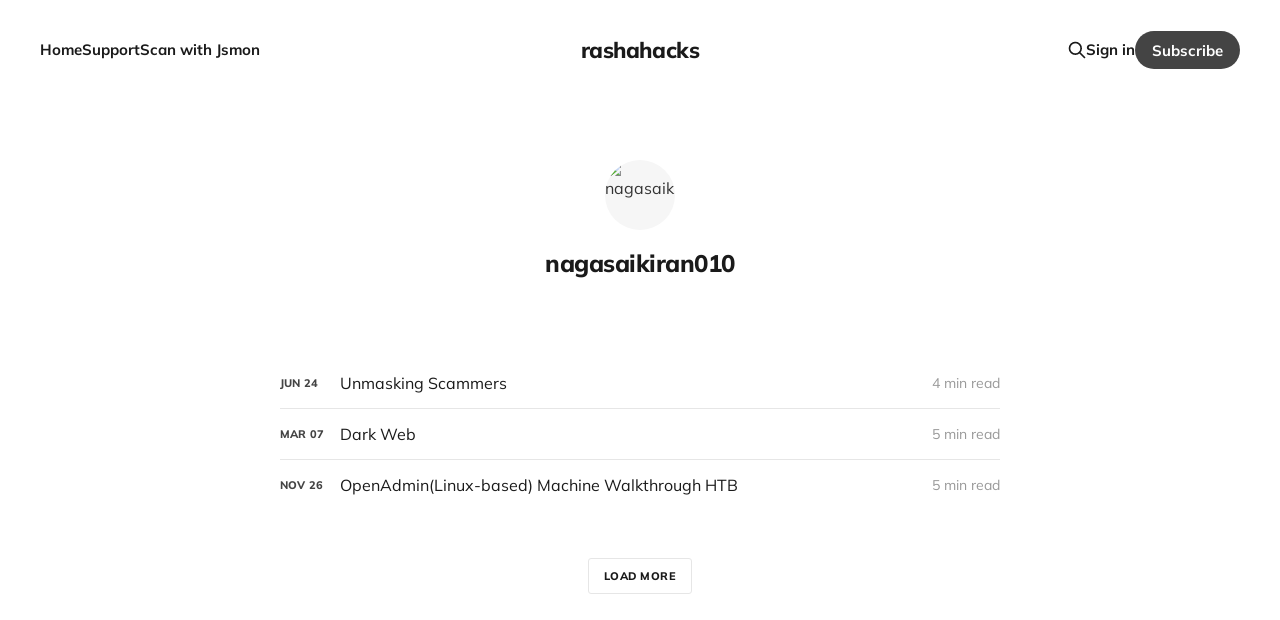

--- FILE ---
content_type: text/html; charset=utf-8
request_url: https://rashahacks.com/author/nagasaikiran010/
body_size: 3096
content:
<!DOCTYPE html>
<html class="theme-light" lang="en">

<head>
    <meta charset="utf-8">
    <meta name="viewport" content="width=device-width, initial-scale=1">
    <title>nagasaikiran010 - rashahacks</title>
    <link rel="stylesheet" href="/assets/built/screen.css?v=b21f28a30b">

    <link rel="icon" href="https://rashahacks.com/content/images/size/w256h256/2023/02/86424_RashaHacks_DV_H_04-1.png" type="image/png" />
    <link rel="canonical" href="https://rashahacks.com/author/nagasaikiran010/" />
    <meta name="referrer" content="no-referrer-when-downgrade" />
    
    <meta property="og:site_name" content="rashahacks" />
    <meta property="og:type" content="profile" />
    <meta property="og:title" content="nagasaikiran010 - rashahacks" />
    <meta property="og:description" content="Blogs on Bug Bounty, App Security and Penetration Testing | Writeups for Hackers by Hackers" />
    <meta property="og:url" content="https://rashahacks.com/author/nagasaikiran010/" />
    <meta property="og:image" content="https://rashahacks.com/content/images/2023/02/360_F_358108785_rNJtmort9m65M3pft5swd7lnKJcTCB8u.jpg" />
    <meta name="twitter:card" content="summary_large_image" />
    <meta name="twitter:title" content="nagasaikiran010 - rashahacks" />
    <meta name="twitter:description" content="Blogs on Bug Bounty, App Security and Penetration Testing | Writeups for Hackers by Hackers" />
    <meta name="twitter:url" content="https://rashahacks.com/author/nagasaikiran010/" />
    <meta name="twitter:image" content="https://rashahacks.com/content/images/2023/02/360_F_358108785_rNJtmort9m65M3pft5swd7lnKJcTCB8u.jpg" />
    <meta name="twitter:site" content="@3nc0d3dGuY" />
    <meta property="og:image:width" content="878" />
    <meta property="og:image:height" content="360" />
    
    <script type="application/ld+json">
{
    "@context": "https://schema.org",
    "@type": "Person",
    "sameAs": [],
    "name": "nagasaikiran010",
    "url": "https://rashahacks.com/author/nagasaikiran010/",
    "image": {
        "@type": "ImageObject",
        "url": "https://rashahacks.com/content/images/2023/02/360_F_358108785_rNJtmort9m65M3pft5swd7lnKJcTCB8u.jpg",
        "width": 878,
        "height": 360
    },
    "mainEntityOfPage": "https://rashahacks.com/author/nagasaikiran010/"
}
    </script>

    <meta name="generator" content="Ghost 5.44" />
    <link rel="alternate" type="application/rss+xml" title="rashahacks" href="https://rashahacks.com/rss/" />
    <script defer src="https://cdn.jsdelivr.net/ghost/portal@~2.29/umd/portal.min.js" data-i18n="false" data-ghost="https://rashahacks.com/" data-key="2a13b61cc9fed2e12ca990e4ac" data-api="https://rashahacks.com/ghost/api/content/" crossorigin="anonymous"></script><style id="gh-members-styles">.gh-post-upgrade-cta-content,
.gh-post-upgrade-cta {
    display: flex;
    flex-direction: column;
    align-items: center;
    font-family: -apple-system, BlinkMacSystemFont, 'Segoe UI', Roboto, Oxygen, Ubuntu, Cantarell, 'Open Sans', 'Helvetica Neue', sans-serif;
    text-align: center;
    width: 100%;
    color: #ffffff;
    font-size: 16px;
}

.gh-post-upgrade-cta-content {
    border-radius: 8px;
    padding: 40px 4vw;
}

.gh-post-upgrade-cta h2 {
    color: #ffffff;
    font-size: 28px;
    letter-spacing: -0.2px;
    margin: 0;
    padding: 0;
}

.gh-post-upgrade-cta p {
    margin: 20px 0 0;
    padding: 0;
}

.gh-post-upgrade-cta small {
    font-size: 16px;
    letter-spacing: -0.2px;
}

.gh-post-upgrade-cta a {
    color: #ffffff;
    cursor: pointer;
    font-weight: 500;
    box-shadow: none;
    text-decoration: underline;
}

.gh-post-upgrade-cta a:hover {
    color: #ffffff;
    opacity: 0.8;
    box-shadow: none;
    text-decoration: underline;
}

.gh-post-upgrade-cta a.gh-btn {
    display: block;
    background: #ffffff;
    text-decoration: none;
    margin: 28px 0 0;
    padding: 8px 18px;
    border-radius: 4px;
    font-size: 16px;
    font-weight: 600;
}

.gh-post-upgrade-cta a.gh-btn:hover {
    opacity: 0.92;
}</style><script async src="https://js.stripe.com/v3/"></script>
    <script defer src="https://cdn.jsdelivr.net/ghost/sodo-search@~1.1/umd/sodo-search.min.js" data-key="2a13b61cc9fed2e12ca990e4ac" data-styles="https://cdn.jsdelivr.net/ghost/sodo-search@~1.1/umd/main.css" data-sodo-search="https://rashahacks.com/" crossorigin="anonymous"></script>
    <link href="https://rashahacks.com/webmentions/receive/" rel="webmention" />
    <script defer src="/public/cards.min.js?v=b21f28a30b"></script>
    <link rel="stylesheet" type="text/css" href="/public/cards.min.css?v=b21f28a30b">
    <script defer src="/public/member-attribution.min.js?v=b21f28a30b"></script>
    <!-- Google tag (gtag.js) -->
<script async src="https://www.googletagmanager.com/gtag/js?id=G-62K8790QS9"></script>
<script>
  window.dataLayer = window.dataLayer || [];
  function gtag(){dataLayer.push(arguments);}
  gtag('js', new Date());

  gtag('config', 'G-62K8790QS9');
</script><style>:root {--ghost-accent-color: #444444;}</style>
</head>

<body class='author-template author-nagasaikiran010 is-head-middle-logo has-serif-body'>
<div class="site">

    <header id="gh-head" class="gh-head gh-outer">
        <div class="gh-head-inner gh-inner">
            <div class="gh-head-brand">
                <div class="gh-head-brand-wrapper">
                    <a class="gh-head-logo" href="https://rashahacks.com">
                            rashahacks
                    </a>
                </div>
                <button class="gh-search gh-icon-btn" data-ghost-search><svg xmlns="http://www.w3.org/2000/svg" fill="none" viewBox="0 0 24 24" stroke="currentColor" stroke-width="2" width="20" height="20"><path stroke-linecap="round" stroke-linejoin="round" d="M21 21l-6-6m2-5a7 7 0 11-14 0 7 7 0 0114 0z"></path></svg></button>
                <button class="gh-burger"></button>
            </div>

            <nav class="gh-head-menu">
                <ul class="nav">
    <li class="nav-home"><a href="https://rashahacks.com/">Home</a></li>
    <li class="nav-support"><a href="https://rashahacks.com/support/">Support</a></li>
    <li class="nav-scan-with-jsmon"><a href="https://jsmon.sh/?utm_source=rashahacks.com&utm_campaign=top-navbar-cta&utm_medium=blog_rashahacks">Scan with Jsmon</a></li>
</ul>

            </nav>

            <div class="gh-head-actions">
                    <button class="gh-search gh-icon-btn" data-ghost-search><svg xmlns="http://www.w3.org/2000/svg" fill="none" viewBox="0 0 24 24" stroke="currentColor" stroke-width="2" width="20" height="20"><path stroke-linecap="round" stroke-linejoin="round" d="M21 21l-6-6m2-5a7 7 0 11-14 0 7 7 0 0114 0z"></path></svg></button>
                    <div class="gh-head-members">
                                <a class="gh-head-link" href="#/portal/signin" data-portal="signin">Sign in</a>
                                <a class="gh-head-btn gh-btn gh-primary-btn" href="#/portal/signup" data-portal="signup">Subscribe</a>
                    </div>
            </div>
        </div>
    </header>


    <div class="site-content">
        
<main class="site-main">

    <section class="author gh-canvas">

        <div class="author-image-placeholder u-placeholder square">
            <img class="author-image u-object-fit" src="" alt="nagasaikiran010">
        </div>

            <h1 class="author-name">nagasaikiran010</h1>


        <div class="author-bio"></div>

        <div class="share author-social">
        </div>

    </section>

    <div class="post-feed gh-feed gh-canvas">
            <article class="feed public post">

    <div class="feed-calendar">
        <div class="feed-calendar-month">
            Jun
        </div>
        <div class="feed-calendar-day">
            24
        </div>
    </div>

    <h2 class="feed-title">Unmasking Scammers</h2>

    <div class="feed-right">
        <svg xmlns="http://www.w3.org/2000/svg" viewBox="0 0 32 32" fill="currentColor" class="icon icon-star">
    <path d="M16 23.027L24.24 28l-2.187-9.373 7.28-6.307-9.587-.827-3.747-8.827-3.747 8.827-9.587.827 7.267 6.307L7.759 28l8.24-4.973z"></path>
</svg>        <div class="feed-length">
            4 min read
        </div>
    </div>

    <svg xmlns="http://www.w3.org/2000/svg" viewBox="0 0 32 32" fill="currentColor" class="icon feed-icon">
    <path d="M11.453 22.107L17.56 16l-6.107-6.12L13.333 8l8 8-8 8-1.88-1.893z"></path>
</svg>
    <a class="u-permalink" href="/scammers/" aria-label="Unmasking Scammers"></a>

</article>            <article class="feed public post">

    <div class="feed-calendar">
        <div class="feed-calendar-month">
            Mar
        </div>
        <div class="feed-calendar-day">
            07
        </div>
    </div>

    <h2 class="feed-title">Dark Web</h2>

    <div class="feed-right">
        <svg xmlns="http://www.w3.org/2000/svg" viewBox="0 0 32 32" fill="currentColor" class="icon icon-star">
    <path d="M16 23.027L24.24 28l-2.187-9.373 7.28-6.307-9.587-.827-3.747-8.827-3.747 8.827-9.587.827 7.267 6.307L7.759 28l8.24-4.973z"></path>
</svg>        <div class="feed-length">
            5 min read
        </div>
    </div>

    <svg xmlns="http://www.w3.org/2000/svg" viewBox="0 0 32 32" fill="currentColor" class="icon feed-icon">
    <path d="M11.453 22.107L17.56 16l-6.107-6.12L13.333 8l8 8-8 8-1.88-1.893z"></path>
</svg>
    <a class="u-permalink" href="/darkweb/" aria-label="Dark Web"></a>

</article>            <article class="feed public post tag-hackthebox tag-web-security tag-ethical-hacking tag-cybersecurity tag-penetration-testing featured no-image">

    <div class="feed-calendar">
        <div class="feed-calendar-month">
            Nov
        </div>
        <div class="feed-calendar-day">
            26
        </div>
    </div>

    <h2 class="feed-title">OpenAdmin(Linux-based) Machine Walkthrough HTB</h2>

    <div class="feed-right">
        <svg xmlns="http://www.w3.org/2000/svg" viewBox="0 0 32 32" fill="currentColor" class="icon icon-star">
    <path d="M16 23.027L24.24 28l-2.187-9.373 7.28-6.307-9.587-.827-3.747-8.827-3.747 8.827-9.587.827 7.267 6.307L7.759 28l8.24-4.973z"></path>
</svg>        <div class="feed-length">
            5 min read
        </div>
    </div>

    <svg xmlns="http://www.w3.org/2000/svg" viewBox="0 0 32 32" fill="currentColor" class="icon feed-icon">
    <path d="M11.453 22.107L17.56 16l-6.107-6.12L13.333 8l8 8-8 8-1.88-1.893z"></path>
</svg>
    <a class="u-permalink" href="/openadmin-walkthrough-htb/" aria-label="OpenAdmin(Linux-based) Machine Walkthrough HTB"></a>

</article>    </div>

    <nav class="load-more">
    <button class="button button-secondary gh-loadmore">Load more</button>
</nav>

</main>
    </div>

    <footer class="gh-foot gh-outer">
        <div class="gh-foot-inner gh-inner">
            <div class="gh-copyright">
                rashahacks © 2026
            </div>
            <nav class="gh-foot-menu">
                <ul class="nav">
    <li class="nav-sign-up"><a href="#/portal/">Sign up</a></li>
    <li class="nav-privacy-policy"><a href="https://rashahacks.com/privacy-policy/">Privacy Policy</a></li>
</ul>

            </nav>
            <div class="gh-powered-by">
                <a href="https://ghost.org/" target="_blank" rel="noopener">Powered by Ghost</a>
            </div>
        </div>
    </footer>

</div>


<script
    src="https://code.jquery.com/jquery-3.5.1.min.js"
    integrity="sha256-9/aliU8dGd2tb6OSsuzixeV4y/faTqgFtohetphbbj0="
    crossorigin="anonymous">
</script>
<script src='/assets/built/main.min.js?v=b21f28a30b'></script>



</body>
</html>

--- FILE ---
content_type: application/javascript; charset=UTF-8
request_url: https://rashahacks.com/assets/built/main.min.js?v=b21f28a30b
body_size: 29335
content:
function dropdown(){const n=window.matchMedia("(max-width: 767px)"),s=document.querySelector(".gh-head-menu"),o=s?.querySelector(".nav");if(o){const t=document.querySelector(".gh-head-logo"),e=o.innerHTML;if(n.matches){const r=o.querySelectorAll("li");r.forEach(function(t,e){t.style.transitionDelay=.03*(e+1)+"s"})}const i=function(){if(!n.matches){const t=[];for(;o.offsetWidth+64>s.offsetWidth;){if(!o.lastElementChild)return;t.unshift(o.lastElementChild),o.lastElementChild.remove()}if(t.length){const e=document.createElement("button"),i=(e.setAttribute("class","nav-more-toggle gh-icon-btn"),e.setAttribute("aria-label","More"),e.innerHTML='<svg xmlns="http://www.w3.org/2000/svg" viewBox="0 0 32 32" fill="currentColor"><path d="M21.333 16c0-1.473 1.194-2.667 2.667-2.667v0c1.473 0 2.667 1.194 2.667 2.667v0c0 1.473-1.194 2.667-2.667 2.667v0c-1.473 0-2.667-1.194-2.667-2.667v0zM13.333 16c0-1.473 1.194-2.667 2.667-2.667v0c1.473 0 2.667 1.194 2.667 2.667v0c0 1.473-1.194 2.667-2.667 2.667v0c-1.473 0-2.667-1.194-2.667-2.667v0zM5.333 16c0-1.473 1.194-2.667 2.667-2.667v0c1.473 0 2.667 1.194 2.667 2.667v0c0 1.473-1.194 2.667-2.667 2.667v0c-1.473 0-2.667-1.194-2.667-2.667v0z"></path></svg>',document.createElement("div"));i.setAttribute("class","gh-dropdown"),10<=t.length?(document.body.classList.add("is-dropdown-mega"),i.style.gridTemplateRows=`repeat(${Math.ceil(t.length/2)}, 1fr)`):document.body.classList.remove("is-dropdown-mega"),t.forEach(function(t){i.appendChild(t)}),e.appendChild(i),o.appendChild(e),document.body.classList.add("is-dropdown-loaded"),window.addEventListener("click",function(t){document.body.classList.contains("is-dropdown-open")?document.body.classList.remove("is-dropdown-open"):e.contains(t.target)&&document.body.classList.add("is-dropdown-open")})}else document.body.classList.add("is-dropdown-loaded")}};imagesLoaded(t,function(){i()}),window.addEventListener("load",function(){t||i()}),window.addEventListener("resize",function(){setTimeout(()=>{o.innerHTML=e,i()},1)})}}function lightbox(t){document.querySelectorAll(t).forEach(function(t){t.addEventListener("click",function(t){var e=t;e.preventDefault();for(var i,n=[],s=0,o=e.target.closest(".kg-card").previousElementSibling;o&&(o.classList.contains("kg-image-card")||o.classList.contains("kg-gallery-card"));){var r=[];o.querySelectorAll("img").forEach(function(t){r.push({src:t.getAttribute("src"),msrc:t.getAttribute("src"),w:t.getAttribute("width"),h:t.getAttribute("height"),el:t}),s+=1}),o=o.previousElementSibling,n=r.concat(n)}e.target.classList.contains("kg-image")?n.push({src:e.target.getAttribute("src"),msrc:e.target.getAttribute("src"),w:e.target.getAttribute("width"),h:e.target.getAttribute("height"),el:e.target}):(i=!1,e.target.closest(".kg-gallery-card").querySelectorAll("img").forEach(function(t){n.push({src:t.getAttribute("src"),msrc:t.getAttribute("src"),w:t.getAttribute("width"),h:t.getAttribute("height"),el:t}),i||t===e.target?i=!0:s+=1}));for(var a=e.target.closest(".kg-card").nextElementSibling;a&&(a.classList.contains("kg-image-card")||a.classList.contains("kg-gallery-card"));)a.querySelectorAll("img").forEach(function(t){n.push({src:t.getAttribute("src"),msrc:t.getAttribute("src"),w:t.getAttribute("width"),h:t.getAttribute("height"),el:t})}),a=a.nextElementSibling;t=document.querySelectorAll(".pswp")[0];new PhotoSwipe(t,PhotoSwipeUI_Default,n,{bgOpacity:.9,closeOnScroll:!0,fullscreenEl:!1,history:!1,index:s,shareEl:!1,zoomEl:!1,getThumbBoundsFn:function(t){var t=n[t].el,e=window.pageYOffset||document.documentElement.scrollTop,t=t.getBoundingClientRect();return{x:t.left,y:t.top+e,w:t.width}}}).init()})})}function pagination(t,c,h=!1){const u=document.querySelector(".gh-feed");if(!u)return;let e=!1;async function i(){const e=document.querySelector("link[rel=next]");if(e)try{const n=await fetch(e.href);var t=await n.text();const s=new DOMParser,o=s.parseFromString(t,"text/html"),r=o.querySelectorAll(".gh-feed:not(.gh-featured):not(.gh-related) > *"),a=document.createDocumentFragment(),l=[];r.forEach(function(t){t=document.importNode(t,!0);h&&(t.style.visibility="hidden"),a.appendChild(t),l.push(t)}),u.appendChild(a),c&&c(l,p);var i=o.querySelector("link[rel=next]");i&&i.href?e.href=i.href:(e.remove(),d&&d.remove())}catch(t){throw e.remove(),t}}const n=u.nextElementSibling||u.parentElement.nextElementSibling||document.querySelector(".gh-foot"),d=document.querySelector(".gh-loadmore"),p=async function(){n.getBoundingClientRect().top<=window.innerHeight&&document.querySelector("link[rel=next]")&&await i()};const s=new IntersectionObserver(async function(t){if(!e){if(e=!0,t[0].isIntersecting)if(h)await i();else for(;n.getBoundingClientRect().top<=window.innerHeight&&document.querySelector("link[rel=next]");)await i();e=!1,document.querySelector("link[rel=next]")||s.disconnect()}});t?s.observe(n):d.addEventListener("click",i)}function featured(){"use strict";$(".featured-feed").owlCarousel({dots:!1,margin:30,nav:!0,navText:['<svg xmlns="http://www.w3.org/2000/svg" viewBox="0 0 32 32" fill="currentColor" class="icon"><path d="M20.547 22.107L14.44 16l6.107-6.12L18.667 8l-8 8 8 8 1.88-1.893z"></path></svg>','<svg xmlns="http://www.w3.org/2000/svg" viewBox="0 0 32 32" fill="currentColor" class="icon"><path d="M11.453 22.107L17.56 16l-6.107-6.12L13.333 8l8 8-8 8-1.88-1.893z"></path></svg>'],responsive:{0:{items:1},768:{items:2},992:{items:3}}})}!function(t,e){"object"==typeof module&&module.exports?module.exports=e():t.EvEmitter=e()}("undefined"!=typeof window?window:this,function(){function t(){}let e=t.prototype;return e.on=function(t,e){if(!t||!e)return this;let i=this._events=this._events||{},n=i[t]=i[t]||[];return n.includes(e)||n.push(e),this},e.once=function(t,e){if(!t||!e)return this;this.on(t,e);let i=this._onceEvents=this._onceEvents||{};return(i[t]=i[t]||{})[e]=!0,this},e.off=function(t,e){let i=this._events&&this._events[t];if(!i||!i.length)return this;t=i.indexOf(e);return-1!=t&&i.splice(t,1),this},e.emitEvent=function(e,i){let n=this._events&&this._events[e];if(n&&n.length){n=n.slice(0),i=i||[];let t=this._onceEvents&&this._onceEvents[e];for(var s of n)t&&t[s]&&(this.off(e,s),delete t[s]),s.apply(this,i)}return this},e.allOff=function(){return delete this._events,delete this._onceEvents,this},t}),function(t,e){"object"==typeof module&&module.exports?module.exports=e(t,require("ev-emitter")):t.imagesLoaded=e(t,t.EvEmitter)}("undefined"!=typeof window?window:this,function(e,t){let o=e.jQuery,r=e.console;function a(t,e,i){if(!(this instanceof a))return new a(t,e,i);let n=t;var s;(n="string"==typeof t?document.querySelectorAll(t):n)?(this.elements=(s=n,Array.isArray(s)?s:"object"==typeof s&&"number"==typeof s.length?[...s]:[s]),this.options={},"function"==typeof e?i=e:Object.assign(this.options,e),i&&this.on("always",i),this.getImages(),o&&(this.jqDeferred=new o.Deferred),setTimeout(this.check.bind(this))):r.error("Bad element for imagesLoaded "+(n||t))}(a.prototype=Object.create(t.prototype)).getImages=function(){this.images=[],this.elements.forEach(this.addElementImages,this)};const s=[1,9,11],l=(a.prototype.addElementImages=function(t){"IMG"===t.nodeName&&this.addImage(t),!0===this.options.background&&this.addElementBackgroundImages(t);var e,i,n=t["nodeType"];if(n&&s.includes(n)){for(e of t.querySelectorAll("img"))this.addImage(e);if("string"==typeof this.options.background)for(i of t.querySelectorAll(this.options.background))this.addElementBackgroundImages(i)}},/url\((['"])?(.*?)\1\)/gi);function i(t){this.img=t}function n(t,e){this.url=t,this.element=e,this.img=new Image}return a.prototype.addElementBackgroundImages=function(e){var i=getComputedStyle(e);if(i){let t=l.exec(i.backgroundImage);for(;null!==t;){var n=t&&t[2];n&&this.addBackground(n,e),t=l.exec(i.backgroundImage)}}},a.prototype.addImage=function(t){t=new i(t);this.images.push(t)},a.prototype.addBackground=function(t,e){t=new n(t,e);this.images.push(t)},a.prototype.check=function(){if(this.progressedCount=0,this.hasAnyBroken=!1,this.images.length){let e=(t,e,i)=>{setTimeout(()=>{this.progress(t,e,i)})};this.images.forEach(function(t){t.once("progress",e),t.check()})}else this.complete()},a.prototype.progress=function(t,e,i){this.progressedCount++,this.hasAnyBroken=this.hasAnyBroken||!t.isLoaded,this.emitEvent("progress",[this,t,e]),this.jqDeferred&&this.jqDeferred.notify&&this.jqDeferred.notify(this,t),this.progressedCount===this.images.length&&this.complete(),this.options.debug&&r&&r.log("progress: "+i,t,e)},a.prototype.complete=function(){var t=this.hasAnyBroken?"fail":"done";this.isComplete=!0,this.emitEvent(t,[this]),this.emitEvent("always",[this]),this.jqDeferred&&(t=this.hasAnyBroken?"reject":"resolve",this.jqDeferred[t](this))},(i.prototype=Object.create(t.prototype)).check=function(){this.getIsImageComplete()?this.confirm(0!==this.img.naturalWidth,"naturalWidth"):(this.proxyImage=new Image,this.img.crossOrigin&&(this.proxyImage.crossOrigin=this.img.crossOrigin),this.proxyImage.addEventListener("load",this),this.proxyImage.addEventListener("error",this),this.img.addEventListener("load",this),this.img.addEventListener("error",this),this.proxyImage.src=this.img.currentSrc||this.img.src)},i.prototype.getIsImageComplete=function(){return this.img.complete&&this.img.naturalWidth},i.prototype.confirm=function(t,e){this.isLoaded=t;t=this.img.parentNode,t="PICTURE"===t.nodeName?t:this.img;this.emitEvent("progress",[this,t,e])},i.prototype.handleEvent=function(t){var e="on"+t.type;this[e]&&this[e](t)},i.prototype.onload=function(){this.confirm(!0,"onload"),this.unbindEvents()},i.prototype.onerror=function(){this.confirm(!1,"onerror"),this.unbindEvents()},i.prototype.unbindEvents=function(){this.proxyImage.removeEventListener("load",this),this.proxyImage.removeEventListener("error",this),this.img.removeEventListener("load",this),this.img.removeEventListener("error",this)},(n.prototype=Object.create(i.prototype)).check=function(){this.img.addEventListener("load",this),this.img.addEventListener("error",this),this.img.src=this.url,this.getIsImageComplete()&&(this.confirm(0!==this.img.naturalWidth,"naturalWidth"),this.unbindEvents())},n.prototype.unbindEvents=function(){this.img.removeEventListener("load",this),this.img.removeEventListener("error",this)},n.prototype.confirm=function(t,e){this.isLoaded=t,this.emitEvent("progress",[this,this.element,e])},(a.makeJQueryPlugin=function(t){(t=t||e.jQuery)&&((o=t).fn.imagesLoaded=function(t,e){return new a(this,t,e).jqDeferred.promise(o(this))})})(),a}),function(t,e){"function"==typeof define&&define.amd?define(e):"object"==typeof exports?module.exports=e():t.PhotoSwipeUI_Default=e()}(this,function(){"use strict";return function(n,a){function t(t){if(I)return!0;t=t||window.event,T.timeToIdle&&T.mouseUsed&&!w&&l();for(var e,i,n=(t.target||t.srcElement).getAttribute("class")||"",s=0;s<$.length;s++)(e=$[s]).onTap&&-1<n.indexOf("pswp__"+e.name)&&(e.onTap(),i=!0);i&&(t.stopPropagation&&t.stopPropagation(),I=!0,t=a.features.isOldAndroid?600:30,setTimeout(function(){I=!1},t))}function i(){var t=1===T.getNumItemsFn();t!==E&&(L(p,"ui--one-slide",t),E=t)}function r(){L(v,"share-modal--hidden",M)}function s(){if((M=!M)?(a.removeClass(v,"pswp__share-modal--fade-in"),setTimeout(function(){M&&r()},300)):(r(),setTimeout(function(){M||a.addClass(v,"pswp__share-modal--fade-in")},30)),!M){for(var t,e,i,n,s="",o=0;o<T.shareButtons.length;o++)t=T.shareButtons[o],e=T.getImageURLForShare(t),i=T.getPageURLForShare(t),n=T.getTextForShare(t),s+='<a href="'+t.url.replace("{{url}}",encodeURIComponent(i)).replace("{{image_url}}",encodeURIComponent(e)).replace("{{raw_image_url}}",e).replace("{{text}}",encodeURIComponent(n))+'" target="_blank" class="pswp__share--'+t.id+'"'+(t.download?"download":"")+">"+t.label+"</a>",T.parseShareButtonOut&&(s=T.parseShareButtonOut(t,s));v.children[0].innerHTML=s,v.children[0].onclick=F}}function o(t){for(var e=0;e<T.closeElClasses.length;e++)if(a.hasClass(t,"pswp__"+T.closeElClasses[e]))return!0}function l(){clearTimeout(D),O=0,w&&k.setIdle(!1)}function c(t){(t=(t=t||window.event).relatedTarget||t.toElement)&&"HTML"!==t.nodeName||(clearTimeout(D),D=setTimeout(function(){k.setIdle(!0)},T.timeToIdleOutside))}function h(t){b!==t&&(L(x,"preloader--active",!t),b=t)}function u(t){var e,i=t.vGap;!n.likelyTouchDevice||T.mouseUsed||screen.width>T.fitControlsWidth?(e=T.barsSize,T.captionEl&&"auto"===e.bottom?(g||((g=a.createEl("pswp__caption pswp__caption--fake")).appendChild(a.createEl("pswp__caption__center")),p.insertBefore(g,m),a.addClass(p,"pswp__ui--fit")),T.addCaptionHTMLFn(t,g,!0)?(t=g.clientHeight,i.bottom=parseInt(t,10)||44):i.bottom=e.top):i.bottom="auto"===e.bottom?0:e.bottom,i.top=e.top):i.top=i.bottom=0}function P(){function t(t){if(t)for(var e=t.length,i=0;i<e;i++){s=t[i],o=s.className;for(var n=0;n<$.length;n++)r=$[n],-1<o.indexOf("pswp__"+r.name)&&(T[r.option]?(a.removeClass(s,"pswp__element--disabled"),r.onInit&&r.onInit(s)):a.addClass(s,"pswp__element--disabled"))}}t(p.children);var s,o,r,e=a.getChildByClass(p,"pswp__top-bar");e&&t(e.children)}var d,p,m,g,e,f,v,y,w,_,x,b,C,E,T,I,S,D,k=this,z=!1,A=!0,M=!0,R={barsSize:{top:44,bottom:"auto"},closeElClasses:["item","caption","zoom-wrap","ui","top-bar"],timeToIdle:4e3,timeToIdleOutside:1e3,loadingIndicatorDelay:1e3,addCaptionHTMLFn:function(t,e){return t.title?(e.children[0].innerHTML=t.title,!0):(e.children[0].innerHTML="",!1)},closeEl:!0,captionEl:!0,fullscreenEl:!0,zoomEl:!0,shareEl:!0,counterEl:!0,arrowEl:!0,preloaderEl:!0,tapToClose:!1,tapToToggleControls:!0,clickToCloseNonZoomable:!0,shareButtons:[{id:"facebook",label:"Share on Facebook",url:"https://www.facebook.com/sharer/sharer.php?u={{url}}"},{id:"twitter",label:"Tweet",url:"https://twitter.com/intent/tweet?text={{text}}&url={{url}}"},{id:"pinterest",label:"Pin it",url:"http://www.pinterest.com/pin/create/button/?url={{url}}&media={{image_url}}&description={{text}}"},{id:"download",label:"Download image",url:"{{raw_image_url}}",download:!0}],getImageURLForShare:function(){return n.currItem.src||""},getPageURLForShare:function(){return window.location.href},getTextForShare:function(){return n.currItem.title||""},indexIndicatorSep:" / ",fitControlsWidth:1200},L=function(t,e,i){a[(i?"add":"remove")+"Class"](t,"pswp__"+e)},F=function(t){var e=(t=t||window.event).target||t.srcElement;return n.shout("shareLinkClick",t,e),!(!e.href||!e.hasAttribute("download")&&(window.open(e.href,"pswp_share","scrollbars=yes,resizable=yes,toolbar=no,location=yes,width=550,height=420,top=100,left="+(window.screen?Math.round(screen.width/2-275):100)),M||s(),1))},O=0,$=[{name:"caption",option:"captionEl",onInit:function(t){m=t}},{name:"share-modal",option:"shareEl",onInit:function(t){v=t},onTap:function(){s()}},{name:"button--share",option:"shareEl",onInit:function(t){f=t},onTap:function(){s()}},{name:"button--zoom",option:"zoomEl",onTap:n.toggleDesktopZoom},{name:"counter",option:"counterEl",onInit:function(t){e=t}},{name:"button--close",option:"closeEl",onTap:n.close},{name:"button--arrow--left",option:"arrowEl",onTap:n.prev},{name:"button--arrow--right",option:"arrowEl",onTap:n.next},{name:"button--fs",option:"fullscreenEl",onTap:function(){d.isFullscreen()?d.exit():d.enter()}},{name:"preloader",option:"preloaderEl",onInit:function(t){x=t}}];k.init=function(){var e;a.extend(n.options,R,!0),T=n.options,p=a.getChildByClass(n.scrollWrap,"pswp__ui"),(_=n.listen)("onVerticalDrag",function(t){A&&t<.95?k.hideControls():!A&&.95<=t&&k.showControls()}),_("onPinchClose",function(t){A&&t<.9?(k.hideControls(),e=!0):e&&!A&&.9<t&&k.showControls()}),_("zoomGestureEnded",function(){(e=!1)&&!A&&k.showControls()}),_("beforeChange",k.update),_("doubleTap",function(t){var e=n.currItem.initialZoomLevel;n.getZoomLevel()!==e?n.zoomTo(e,t,333):n.zoomTo(T.getDoubleTapZoom(!1,n.currItem),t,333)}),_("preventDragEvent",function(t,e,i){var n=t.target||t.srcElement;n&&n.getAttribute("class")&&-1<t.type.indexOf("mouse")&&(0<n.getAttribute("class").indexOf("__caption")||/(SMALL|STRONG|EM)/i.test(n.tagName))&&(i.prevent=!1)}),_("bindEvents",function(){a.bind(p,"pswpTap click",t),a.bind(n.scrollWrap,"pswpTap",k.onGlobalTap),n.likelyTouchDevice||a.bind(n.scrollWrap,"mouseover",k.onMouseOver)}),_("unbindEvents",function(){M||s(),S&&clearInterval(S),a.unbind(document,"mouseout",c),a.unbind(document,"mousemove",l),a.unbind(p,"pswpTap click",t),a.unbind(n.scrollWrap,"pswpTap",k.onGlobalTap),a.unbind(n.scrollWrap,"mouseover",k.onMouseOver),d&&(a.unbind(document,d.eventK,k.updateFullscreen),d.isFullscreen()&&(T.hideAnimationDuration=0,d.exit()),d=null)}),_("destroy",function(){T.captionEl&&(g&&p.removeChild(g),a.removeClass(m,"pswp__caption--empty")),v&&(v.children[0].onclick=null),a.removeClass(p,"pswp__ui--over-close"),a.addClass(p,"pswp__ui--hidden"),k.setIdle(!1)}),T.showAnimationDuration||a.removeClass(p,"pswp__ui--hidden"),_("initialZoomIn",function(){T.showAnimationDuration&&a.removeClass(p,"pswp__ui--hidden")}),_("initialZoomOut",function(){a.addClass(p,"pswp__ui--hidden")}),_("parseVerticalMargin",u),P(),T.shareEl&&f&&v&&(M=!0),i(),T.timeToIdle&&_("mouseUsed",function(){a.bind(document,"mousemove",l),a.bind(document,"mouseout",c),S=setInterval(function(){2===++O&&k.setIdle(!0)},T.timeToIdle/2)}),T.fullscreenEl&&!a.features.isOldAndroid&&((d=d||k.getFullscreenAPI())?(a.bind(document,d.eventK,k.updateFullscreen),k.updateFullscreen(),a.addClass(n.template,"pswp--supports-fs")):a.removeClass(n.template,"pswp--supports-fs")),T.preloaderEl&&(h(!0),_("beforeChange",function(){clearTimeout(C),C=setTimeout(function(){n.currItem&&n.currItem.loading?n.allowProgressiveImg()&&(!n.currItem.img||n.currItem.img.naturalWidth)||h(!1):h(!0)},T.loadingIndicatorDelay)}),_("imageLoadComplete",function(t,e){n.currItem===e&&h(!0)}))},k.setIdle=function(t){L(p,"ui--idle",w=t)},k.update=function(){z=!(!A||!n.currItem)&&(k.updateIndexIndicator(),T.captionEl&&(T.addCaptionHTMLFn(n.currItem,m),L(m,"caption--empty",!n.currItem.title)),!0),M||s(),i()},k.updateFullscreen=function(t){t&&setTimeout(function(){n.setScrollOffset(0,a.getScrollY())},50),a[(d.isFullscreen()?"add":"remove")+"Class"](n.template,"pswp--fs")},k.updateIndexIndicator=function(){T.counterEl&&(e.innerHTML=n.getCurrentIndex()+1+T.indexIndicatorSep+T.getNumItemsFn())},k.onGlobalTap=function(t){var e=(t=t||window.event).target||t.srcElement;if(!I)if(t.detail&&"mouse"===t.detail.pointerType)o(e)?n.close():a.hasClass(e,"pswp__img")&&(1===n.getZoomLevel()&&n.getZoomLevel()<=n.currItem.fitRatio?T.clickToCloseNonZoomable&&n.close():n.toggleDesktopZoom(t.detail.releasePoint));else if(T.tapToToggleControls&&(A?k.hideControls():k.showControls()),T.tapToClose&&(a.hasClass(e,"pswp__img")||o(e)))return void n.close()},k.onMouseOver=function(t){t=(t=t||window.event).target||t.srcElement;L(p,"ui--over-close",o(t))},k.hideControls=function(){a.addClass(p,"pswp__ui--hidden"),A=!1},k.showControls=function(){A=!0,z||k.update(),a.removeClass(p,"pswp__ui--hidden")},k.supportsFullscreen=function(){var t=document;return!!(t.exitFullscreen||t.mozCancelFullScreen||t.webkitExitFullscreen||t.msExitFullscreen)},k.getFullscreenAPI=function(){var t,e=document.documentElement,i="fullscreenchange";return e.requestFullscreen?t={enterK:"requestFullscreen",exitK:"exitFullscreen",elementK:"fullscreenElement",eventK:i}:e.mozRequestFullScreen?t={enterK:"mozRequestFullScreen",exitK:"mozCancelFullScreen",elementK:"mozFullScreenElement",eventK:"moz"+i}:e.webkitRequestFullscreen?t={enterK:"webkitRequestFullscreen",exitK:"webkitExitFullscreen",elementK:"webkitFullscreenElement",eventK:"webkit"+i}:e.msRequestFullscreen&&(t={enterK:"msRequestFullscreen",exitK:"msExitFullscreen",elementK:"msFullscreenElement",eventK:"MSFullscreenChange"}),t&&(t.enter=function(){return y=T.closeOnScroll,T.closeOnScroll=!1,"webkitRequestFullscreen"!==this.enterK?n.template[this.enterK]():void n.template[this.enterK](Element.ALLOW_KEYBOARD_INPUT)},t.exit=function(){return T.closeOnScroll=y,document[this.exitK]()},t.isFullscreen=function(){return document[this.elementK]}),t}}}),function(t,e){"function"==typeof define&&define.amd?define(e):"object"==typeof exports?module.exports=e():t.PhotoSwipe=e()}(this,function(){"use strict";return function(d,R,e,F){var p={features:null,bind:function(t,e,i,n){var s=(n?"remove":"add")+"EventListener";e=e.split(" ");for(var o=0;o<e.length;o++)e[o]&&t[s](e[o],i,!1)},isArray:function(t){return t instanceof Array},createEl:function(t,e){e=document.createElement(e||"div");return t&&(e.className=t),e},getScrollY:function(){var t=window.pageYOffset;return void 0!==t?t:document.documentElement.scrollTop},unbind:function(t,e,i){p.bind(t,e,i,!0)},removeClass:function(t,e){e=new RegExp("(\\s|^)"+e+"(\\s|$)");t.className=t.className.replace(e," ").replace(/^\s\s*/,"").replace(/\s\s*$/,"")},addClass:function(t,e){p.hasClass(t,e)||(t.className+=(t.className?" ":"")+e)},hasClass:function(t,e){return t.className&&new RegExp("(^|\\s)"+e+"(\\s|$)").test(t.className)},getChildByClass:function(t,e){for(var i=t.firstChild;i;){if(p.hasClass(i,e))return i;i=i.nextSibling}},arraySearch:function(t,e,i){for(var n=t.length;n--;)if(t[n][i]===e)return n;return-1},extend:function(t,e,i){for(var n in e)if(e.hasOwnProperty(n)){if(i&&t.hasOwnProperty(n))continue;t[n]=e[n]}},easing:{sine:{out:function(t){return Math.sin(t*(Math.PI/2))},inOut:function(t){return-(Math.cos(Math.PI*t)-1)/2}},cubic:{out:function(t){return--t*t*t+1}}},detectFeatures:function(){if(p.features)return p.features;var t,e,i=p.createEl().style,n="",s={};s.oldIE=document.all&&!document.addEventListener,s.touch="ontouchstart"in window,window.requestAnimationFrame&&(s.raf=window.requestAnimationFrame,s.caf=window.cancelAnimationFrame),s.pointerEvent=!!window.PointerEvent||navigator.msPointerEnabled,s.pointerEvent||(t=navigator.userAgent,/iP(hone|od)/.test(navigator.platform)&&(e=navigator.appVersion.match(/OS (\d+)_(\d+)_?(\d+)?/))&&0<e.length&&1<=(e=parseInt(e[1],10))&&e<8&&(s.isOldIOSPhone=!0),e=(e=t.match(/Android\s([0-9\.]*)/))?e[1]:0,1<=(e=parseFloat(e))&&(e<4.4&&(s.isOldAndroid=!0),s.androidVersion=e),s.isMobileOpera=/opera mini|opera mobi/i.test(t));for(var o,r,a,l=["transform","perspective","animationName"],c=["","webkit","Moz","ms","O"],h=0;h<4;h++){for(var n=c[h],u=0;u<3;u++)o=l[u],r=n+(n?o.charAt(0).toUpperCase()+o.slice(1):o),!s[o]&&r in i&&(s[o]=r);n&&!s.raf&&(n=n.toLowerCase(),s.raf=window[n+"RequestAnimationFrame"],s.raf&&(s.caf=window[n+"CancelAnimationFrame"]||window[n+"CancelRequestAnimationFrame"]))}return s.raf||(a=0,s.raf=function(t){var e=(new Date).getTime(),i=Math.max(0,16-(e-a)),n=window.setTimeout(function(){t(e+i)},i);return a=e+i,n},s.caf=function(t){clearTimeout(t)}),s.svg=!!document.createElementNS&&!!document.createElementNS("http://www.w3.org/2000/svg","svg").createSVGRect,p.features=s}},m=(p.detectFeatures(),p.features.oldIE&&(p.bind=function(t,e,i,n){e=e.split(" ");for(var s,o=(n?"detach":"attach")+"Event",r=function(){i.handleEvent.call(i)},a=0;a<e.length;a++)if(s=e[a])if("object"==typeof i&&i.handleEvent){if(n){if(!i["oldIE"+s])return!1}else i["oldIE"+s]=r;t[o]("on"+s,i["oldIE"+s])}else t[o]("on"+s,i)}),this),Z=25,g={allowPanToNext:!0,spacing:.12,bgOpacity:1,mouseUsed:!1,loop:!0,pinchToClose:!0,closeOnScroll:!0,closeOnVerticalDrag:!0,verticalDragRange:.75,hideAnimationDuration:333,showAnimationDuration:333,showHideOpacity:!1,focus:!0,escKey:!0,arrowKeys:!0,mainScrollEndFriction:.35,panEndFriction:.35,isClickableElement:function(t){return"A"===t.tagName},getDoubleTapZoom:function(t,e){return t||e.initialZoomLevel<.7?1:1.33},maxSpreadZoom:1.33,modal:!0,scaleMode:"fit"};p.extend(g,F);function t(){return{x:0,y:0}}function N(t,e){p.extend(m,e.publicMethods),qt.push(t)}function j(t){var e=L();return e-1<t?t-e:t<0?e+t:t}function o(t,e){return Vt[t]||(Vt[t]=[]),Vt[t].push(e)}function B(t,e,i,n){n===m.currItem.initialZoomLevel?i[t]=m.currItem.initialPosition[t]:(i[t]=Jt(t,n),i[t]>e.min[t]?i[t]=e.min[t]:i[t]<e.max[t]&&(i[t]=e.max[t]))}function H(t){var e="";g.escKey&&27===t.keyCode?e="close":g.arrowKeys&&(37===t.keyCode?e="prev":39===t.keyCode&&(e="next")),!e||t.ctrlKey||t.altKey||t.shiftKey||t.metaKey||(t.preventDefault?t.preventDefault():t.returnValue=!1,m[e]())}function W(t){t&&(kt||Dt||y||Tt)&&(t.preventDefault(),t.stopPropagation())}function q(){m.setScrollOffset(0,p.getScrollY())}function U(t){var e;"mousedown"===t.type&&0<t.button||(Je?t.preventDefault():It&&"mousedown"===t.type||(Ae(t,!0)&&t.preventDefault(),C("pointerDown"),pt&&((e=p.arraySearch(ge,t.pointerId,"id"))<0&&(e=ge.length),ge[e]={x:t.pageX,y:t.pageY,id:t.pointerId}),t=(e=Ze(t)).length,c=null,ce(),l&&1!==t||(l=$t=!0,p.bind(window,tt,m),Et=Ft=Pt=Tt=At=kt=St=Dt=!1,Ot=null,C("firstTouchStart",e),S(jt,w),Nt.x=Nt.y=0,S(A,e[0]),S(me,A),fe.x=x.x*Bt,ve=[{x:A.x,y:A.y}],bt=xt=E(),ne(v,!0),Ie(),Se()),!h&&1<t&&!y&&!At&&(it=v,h=St=!(Dt=!1),Nt.y=Nt.x=0,S(jt,w),S(k,e[0]),S(pe,e[1]),Le(k,pe,Ce),be.x=Math.abs(Ce.x)-w.x,be.y=Math.abs(Ce.y)-w.y,Mt=Te(k,pe))))}function K(t){var e;t.preventDefault(),pt&&-1<(e=p.arraySearch(ge,t.pointerId,"id"))&&((e=ge[e]).x=t.pageX,e.y=t.pageY),l&&(e=Ze(t),Ot||kt||h?c=e:M.x!==x.x*Bt?Ot="h":(t=Math.abs(e[0].x-A.x)-Math.abs(e[0].y-A.y),Math.abs(t)>=de&&(Ot=0<t?"h":"v",c=e)))}function V(t){if(a.isOldAndroid){if(It&&"mouseup"===t.type)return;-1<t.type.indexOf("touch")&&(clearTimeout(It),It=setTimeout(function(){It=0},600))}var e;C("pointerUp"),Ae(t,!1)&&t.preventDefault(),pt&&-1<(o=p.arraySearch(ge,t.pointerId,"id"))&&(e=ge.splice(o,1)[0],navigator.msPointerEnabled?(e.type={4:"mouse",2:"touch",3:"pen"}[t.pointerType],e.type||(e.type=t.pointerType||"mouse")):e.type=t.pointerType||"mouse");var i=(o=Ze(t)).length;if(2===(i="mouseup"===t.type?0:i))return!(c=null);1===i&&S(me,o[0]),0!==i||Ot||y||(e||("mouseup"===t.type?e={x:t.pageX,y:t.pageY,type:"mouse"}:t.changedTouches&&t.changedTouches[0]&&(e={x:t.changedTouches[0].pageX,y:t.changedTouches[0].pageY,type:"touch"})),C("touchRelease",t,e));var n,s,o=-1;if(0===i&&(l=!1,p.unbind(window,tt,m),Ie(),h?o=0:-1!==xe&&(o=E()-xe)),xe=1===i?E():-1,t=-1!==o&&o<150?"zoom":"swipe",h&&i<2&&(h=!1,1===i&&(t="zoomPointerUp"),C("zoomGestureEnded")),c=null,kt||Dt||y||Tt)if(ce(),(Ct=Ct||Be()).calculateSwipeSpeed("x"),Tt)$e()<g.verticalDragRange?m.close():(n=w.y,s=Rt,he("verticalDrag",0,1,300,p.easing.cubic.out,function(t){w.y=(m.currItem.initialPosition.y-n)*t+n,T((1-s)*t+s),I()}),C("onVerticalDrag",1));else{if((At||y)&&0===i){if(We(t,Ct))return;t="zoomPointerUp"}if(!y)return"swipe"!==t?void Ue():void(!At&&v>m.currItem.fitRatio&&He(Ct))}}var Y,G,Q,f,X,J,tt,et,i,v,it,nt,st,ot,rt,r,at,lt,ct,ht,ut,dt,pt,n,mt,gt,ft,vt,yt,wt,a,_t,xt,bt,Ct,Et,Tt,It,l,St,Dt,kt,zt,At,c,h,Mt,u,Lt,y,Ot,$t,Pt,Rt,Ft,Zt,Nt=t(),jt=t(),w=t(),_={},Bt=0,Ht={},x=t(),b=0,Wt=!0,qt=[],Ut={},Kt=!1,Vt={},C=function(t){var e=Vt[t];if(e){var i=Array.prototype.slice.call(arguments);i.shift();for(var n=0;n<e.length;n++)e[n].apply(m,i)}},E=function(){return(new Date).getTime()},T=function(t){Rt=t,m.bg.style.opacity=t*g.bgOpacity},Yt=function(t,e,i,n,s){(!Kt||s&&s!==m.currItem)&&(n/=(s||m.currItem).fitRatio),t[dt]=nt+e+"px, "+i+"px"+st+" scale("+n+")"},I=function(t){Lt&&(t&&(v>m.currItem.fitRatio?Kt||(li(m.currItem,!1,!0),Kt=!0):Kt&&(li(m.currItem),Kt=!1)),Yt(Lt,w.x,w.y,v))},Gt=function(t){t.container&&Yt(t.container.style,t.initialPosition.x,t.initialPosition.y,t.initialZoomLevel,t)},Qt=function(t,e){e[dt]=nt+t+"px, 0px"+st},Xt=function(t,e){var i;!g.loop&&e&&(e=f+(x.x*Bt-t)/x.x,i=Math.round(t-M.x),(e<0&&0<i||e>=L()-1&&i<0)&&(t=M.x+i*g.mainScrollEndFriction)),M.x=t,Qt(t,X)},Jt=function(t,e){var i=be[t]-Ht[t];return jt[t]+Nt[t]+i-e/it*i},S=function(t,e){t.x=e.x,t.y=e.y,e.id&&(t.id=e.id)},te=function(t){t.x=Math.round(t.x),t.y=Math.round(t.y)},ee=null,ie=function(){ee&&(p.unbind(document,"mousemove",ie),p.addClass(d,"pswp--has_mouse"),g.mouseUsed=!0,C("mouseUsed")),ee=setTimeout(function(){ee=null},100)},ne=function(t,e){t=ri(m.currItem,_,t);return e&&(u=t),t},se=function(t){return(t=t||m.currItem).initialZoomLevel},oe=function(t){return 0<(t=t||m.currItem).w?g.maxSpreadZoom:1},D={},re=0,ae=function(t){D[t]&&(D[t].raf&&gt(D[t].raf),re--,delete D[t])},le=function(t){D[t]&&ae(t),D[t]||(re++,D[t]={})},ce=function(){for(var t in D)D.hasOwnProperty(t)&&ae(t)},he=function(t,e,i,n,s,o,r){function a(){if(D[t]){if(l=E()-c,n<=l)return ae(t),o(i),void(r&&r());o((i-e)*s(l/n)+e),D[t].raf=mt(a)}}var l,c=E();le(t);a()},F={shout:C,listen:o,viewportSize:_,options:g,isMainScrollAnimating:function(){return y},getZoomLevel:function(){return v},getCurrentIndex:function(){return f},isDragging:function(){return l},isZooming:function(){return h},setScrollOffset:function(t,e){Ht.x=t,wt=Ht.y=e,C("updateScrollOffset",Ht)},applyZoomPan:function(t,e,i,n){w.x=e,w.y=i,v=t,I(n)},init:function(){if(!Y&&!G){m.framework=p,m.template=d,m.bg=p.getChildByClass(d,"pswp__bg"),ft=d.className,Y=!0,a=p.detectFeatures(),mt=a.raf,gt=a.caf,dt=a.transform,yt=a.oldIE,m.scrollWrap=p.getChildByClass(d,"pswp__scroll-wrap"),m.container=p.getChildByClass(m.scrollWrap,"pswp__container"),X=m.container.style,m.itemHolders=r=[{el:m.container.children[0],wrap:0,index:-1},{el:m.container.children[1],wrap:0,index:-1},{el:m.container.children[2],wrap:0,index:-1}],r[0].el.style.display=r[2].el.style.display="none",function(){var t;if(dt)return t=a.perspective&&!n,nt="translate"+(t?"3d(":"("),st=a.perspective?", 0px)":")";dt="left",p.addClass(d,"pswp--ie"),Qt=function(t,e){e.left=t+"px"},Gt=function(t){var e=1<t.fitRatio?1:t.fitRatio,i=t.container.style,n=e*t.w,e=e*t.h;i.width=n+"px",i.height=e+"px",i.left=t.initialPosition.x+"px",i.top=t.initialPosition.y+"px"},I=function(){var t,e,i,n;Lt&&(t=Lt,i=(n=1<(e=m.currItem).fitRatio?1:e.fitRatio)*e.w,n=n*e.h,t.width=i+"px",t.height=n+"px",t.left=w.x+"px",t.top=w.y+"px")}}(),i={resize:m.updateSize,orientationchange:function(){clearTimeout(_t),_t=setTimeout(function(){_.x!==m.scrollWrap.clientWidth&&m.updateSize()},500)},scroll:q,keydown:H,click:W};var t,e=a.isOldIOSPhone||a.isOldAndroid||a.isMobileOpera;for(a.animationName&&a.transform&&!e||(g.showAnimationDuration=g.hideAnimationDuration=0),t=0;t<qt.length;t++)m["init"+qt[t]]();R&&(m.ui=new R(m,p)).init(),C("firstUpdate"),f=f||g.index||0,(isNaN(f)||f<0||f>=L())&&(f=0),m.currItem=ti(f),(a.isOldIOSPhone||a.isOldAndroid)&&(Wt=!1),d.setAttribute("aria-hidden","false"),g.modal&&(Wt?d.style.position="fixed":(d.style.position="absolute",d.style.top=p.getScrollY()+"px")),void 0===wt&&(C("initialLayout"),wt=vt=p.getScrollY());e="pswp--open ";for(g.mainClass&&(e+=g.mainClass+" "),g.showHideOpacity&&(e+="pswp--animate_opacity "),e=(e=(e+=n?"pswp--touch":"pswp--notouch")+(a.animationName?" pswp--css_animation":""))+(a.svg?" pswp--svg":""),p.addClass(d,e),m.updateSize(),J=-1,b=null,t=0;t<3;t++)Qt((t+J)*x.x,r[t].el.style);yt||p.bind(m.scrollWrap,et,m),o("initialZoomInEnd",function(){m.setContent(r[0],f-1),m.setContent(r[2],f+1),r[0].el.style.display=r[2].el.style.display="block",g.focus&&d.focus(),p.bind(document,"keydown",m),a.transform&&p.bind(m.scrollWrap,"click",m),g.mouseUsed||p.bind(document,"mousemove",ie),p.bind(window,"resize scroll orientationchange",m),C("bindEvents")}),m.setContent(r[1],f),m.updateCurrItem(),C("afterInit"),Wt||(ot=setInterval(function(){re||l||h||v!==m.currItem.initialZoomLevel||m.updateSize()},1e3)),p.addClass(d,"pswp--visible")}},close:function(){Y&&(G=!(Y=!1),C("close"),p.unbind(window,"resize scroll orientationchange",m),p.unbind(window,"scroll",i.scroll),p.unbind(document,"keydown",m),p.unbind(document,"mousemove",ie),a.transform&&p.unbind(m.scrollWrap,"click",m),l&&p.unbind(window,tt,m),clearTimeout(_t),C("unbindEvents"),ei(m.currItem,null,!0,m.destroy))},destroy:function(){C("destroy"),Ge&&clearTimeout(Ge),d.setAttribute("aria-hidden","true"),d.className=ft,ot&&clearInterval(ot),p.unbind(m.scrollWrap,et,m),p.unbind(window,"scroll",m),Ie(),ce(),Vt=null},panTo:function(t,e,i){i||(t>u.min.x?t=u.min.x:t<u.max.x&&(t=u.max.x),e>u.min.y?e=u.min.y:e<u.max.y&&(e=u.max.y)),w.x=t,w.y=e,I()},handleEvent:function(t){t=t||window.event,i[t.type]&&i[t.type](t)},goTo:function(t){var e=(t=j(t))-f;b=e,f=t,m.currItem=ti(f),Bt-=e,Xt(x.x*Bt),ce(),y=!1,m.updateCurrItem()},next:function(){m.goTo(f+1)},prev:function(){m.goTo(f-1)},updateCurrZoomItem:function(t){var e;t&&C("beforeChange",0),Lt=r[1].el.children.length?(e=r[1].el.children[0],p.hasClass(e,"pswp__zoom-wrap")?e.style:null):null,u=m.currItem.bounds,it=v=m.currItem.initialZoomLevel,w.x=u.center.x,w.y=u.center.y,t&&C("afterChange")},invalidateCurrItems:function(){rt=!0;for(var t=0;t<3;t++)r[t].item&&(r[t].item.needsUpdate=!0)},updateCurrItem:function(t){if(0!==b){var e,i=Math.abs(b);if(!(t&&i<2)){m.currItem=ti(f),Kt=!1,C("beforeChange",b),3<=i&&(J+=b+(0<b?-3:3),i=3);for(var n=0;n<i;n++)0<b?(e=r.shift(),r[2]=e,Qt((++J+2)*x.x,e.el.style),m.setContent(e,f-i+n+1+1)):(e=r.pop(),r.unshift(e),Qt(--J*x.x,e.el.style),m.setContent(e,f+i-n-1-1));!Lt||1!==Math.abs(b)||(t=ti(at)).initialZoomLevel!==v&&(ri(t,_),li(t),Gt(t)),b=0,m.updateCurrZoomItem(),at=f,C("afterChange")}}},updateSize:function(t){if(!Wt&&g.modal){var e=p.getScrollY();if(wt!==e&&(d.style.top=e+"px",wt=e),!t&&Ut.x===window.innerWidth&&Ut.y===window.innerHeight)return;Ut.x=window.innerWidth,Ut.y=window.innerHeight,d.style.height=Ut.y+"px"}if(_.x=m.scrollWrap.clientWidth,_.y=m.scrollWrap.clientHeight,q(),x.x=_.x+Math.round(_.x*g.spacing),x.y=_.y,Xt(x.x*Bt),C("beforeResize"),void 0!==J){for(var i,n,s,o=0;o<3;o++)i=r[o],Qt((o+J)*x.x,i.el.style),s=f+o-1,g.loop&&2<L()&&(s=j(s)),(n=ti(s))&&(rt||n.needsUpdate||!n.bounds)?(m.cleanSlide(n),m.setContent(i,s),1===o&&(m.currItem=n,m.updateCurrZoomItem(!0)),n.needsUpdate=!1):-1===i.index&&0<=s&&m.setContent(i,s),n&&n.container&&(ri(n,_),li(n),Gt(n));rt=!1}it=v=m.currItem.initialZoomLevel,(u=m.currItem.bounds)&&(w.x=u.center.x,w.y=u.center.y,I(!0)),C("resize")},zoomTo:function(e,t,i,n,s){t&&(it=v,be.x=Math.abs(t.x)-w.x,be.y=Math.abs(t.y)-w.y,S(jt,w));function o(t){1===t?(v=e,w.x=r.x,w.y=r.y):(v=(e-a)*t+a,w.x=(r.x-l.x)*t+l.x,w.y=(r.y-l.y)*t+l.y),s&&s(t),I(1===t)}var t=ne(e,!1),r={},a=(B("x",t,r,e),B("y",t,r,e),v),l={x:w.x,y:w.y};te(r);i?he("customZoomTo",0,1,i,n||p.easing.sine.inOut,o):o(1)}},ue=30,de=10,k={},pe={},z={},A={},me={},ge=[],fe={},ve=[],ye={},we=0,_e=t(),xe=0,M=t(),be=t(),Ce=t(),Ee=function(t,e){return t.x===e.x&&t.y===e.y},Te=function(t,e){return ye.x=Math.abs(t.x-e.x),ye.y=Math.abs(t.y-e.y),Math.sqrt(ye.x*ye.x+ye.y*ye.y)},Ie=function(){zt&&(gt(zt),zt=null)},Se=function(){l&&(zt=mt(Se),je())},De=function(){return!("fit"===g.scaleMode&&v===m.currItem.initialZoomLevel)},ke=function(t,e){return!(!t||t===document)&&!(t.getAttribute("class")&&-1<t.getAttribute("class").indexOf("pswp__scroll-wrap"))&&(e(t)?t:ke(t.parentNode,e))},ze={},Ae=function(t,e){return ze.prevent=!ke(t.target,g.isClickableElement),C("preventDragEvent",t,e,ze),ze.prevent},Me=function(t,e){return e.x=t.pageX,e.y=t.pageY,e.id=t.identifier,e},Le=function(t,e,i){i.x=.5*(t.x+e.x),i.y=.5*(t.y+e.y)},Oe=function(t,e,i){var n;50<t-bt&&((n=2<ve.length?ve.shift():{}).x=e,n.y=i,ve.push(n),bt=t)},$e=function(){var t=w.y-m.currItem.initialPosition.y;return 1-Math.abs(t/(_.y/2))},Pe={},Re={},Fe=[],Ze=function(t){for(;0<Fe.length;)Fe.pop();return pt?(Zt=0,ge.forEach(function(t){0===Zt?Fe[0]=t:1===Zt&&(Fe[1]=t),Zt++})):-1<t.type.indexOf("touch")?t.touches&&0<t.touches.length&&(Fe[0]=Me(t.touches[0],Pe),1<t.touches.length&&(Fe[1]=Me(t.touches[1],Re))):(Pe.x=t.pageX,Pe.y=t.pageY,Pe.id="",Fe[0]=Pe),Fe},Ne=function(t,e){var i,n,s,o=w[t]+e[t],r=0<e[t],a=M.x+e.x,l=M.x-fe.x,c=o>u.min[t]||o<u.max[t]?g.panEndFriction:1,o=w[t]+e[t]*c;return!g.allowPanToNext&&v!==m.currItem.initialZoomLevel||(Lt?"h"!==Ot||"x"!==t||Dt||(r?(o>u.min[t]&&(c=g.panEndFriction,u.min[t],i=u.min[t]-jt[t]),(i<=0||l<0)&&1<L()?(s=a,l<0&&a>fe.x&&(s=fe.x)):u.min.x!==u.max.x&&(n=o)):(o<u.max[t]&&(c=g.panEndFriction,u.max[t],i=jt[t]-u.max[t]),(i<=0||0<l)&&1<L()?(s=a,0<l&&a<fe.x&&(s=fe.x)):u.min.x!==u.max.x&&(n=o))):s=a,"x"!==t)?void(y||At||v>m.currItem.fitRatio&&(w[t]+=e[t]*c)):(void 0!==s&&(Xt(s,!0),At=s!==fe.x),u.min.x!==u.max.x&&(void 0!==n?w.x=n:At||(w.x+=e.x*c)),void 0!==s)},je=function(){if(c){var t,e,i,n,s,o=c.length;if(0!==o)if(S(k,c[0]),z.x=k.x-A.x,z.y=k.y-A.y,h&&1<o)A.x=k.x,A.y=k.y,!z.x&&!z.y&&Ee(c[1],pe)||(S(pe,c[1]),Dt||(Dt=!0,C("zoomGestureStarted")),o=Te(k,pe),(t=qe(o))>m.currItem.initialZoomLevel+m.currItem.initialZoomLevel/15&&(Ft=!0),e=1,i=se(),n=oe(),t<i?g.pinchToClose&&!Ft&&it<=m.currItem.initialZoomLevel?(T(s=1-(i-t)/(i/1.2)),C("onPinchClose",s),Pt=!0):t=i-(e=1<(e=(i-t)/i)?1:e)*(i/3):n<t&&(t=n+(e=1<(e=(t-n)/(6*i))?1:e)*i),e<0&&(e=0),Le(k,pe,_e),Nt.x+=_e.x-Ce.x,Nt.y+=_e.y-Ce.y,S(Ce,_e),w.x=Jt("x",t),w.y=Jt("y",t),Et=v<t,v=t,I());else if(Ot&&($t&&($t=!1,Math.abs(z.x)>=de&&(z.x-=c[0].x-me.x),Math.abs(z.y)>=de&&(z.y-=c[0].y-me.y)),A.x=k.x,A.y=k.y,0!==z.x||0!==z.y)){if("v"===Ot&&g.closeOnVerticalDrag&&!De())return Nt.y+=z.y,w.y+=z.y,s=$e(),Tt=!0,C("onVerticalDrag",s),T(s),void I();Oe(E(),k.x,k.y),kt=!0,u=m.currItem.bounds,Ne("x",z)||(Ne("y",z),te(w),I())}}},Be=function(){var e,i,n={lastFlickOffset:{},lastFlickDist:{},lastFlickSpeed:{},slowDownRatio:{},slowDownRatioReverse:{},speedDecelerationRatio:{},speedDecelerationRatioAbs:{},distanceOffset:{},backAnimDestination:{},backAnimStarted:{},calculateSwipeSpeed:function(t){i=1<ve.length?(e=E()-bt+50,ve[ve.length-2][t]):(e=E()-xt,me[t]),n.lastFlickOffset[t]=A[t]-i,n.lastFlickDist[t]=Math.abs(n.lastFlickOffset[t]),20<n.lastFlickDist[t]?n.lastFlickSpeed[t]=n.lastFlickOffset[t]/e:n.lastFlickSpeed[t]=0,Math.abs(n.lastFlickSpeed[t])<.1&&(n.lastFlickSpeed[t]=0),n.slowDownRatio[t]=.95,n.slowDownRatioReverse[t]=1-n.slowDownRatio[t],n.speedDecelerationRatio[t]=1},calculateOverBoundsAnimOffset:function(e,t){n.backAnimStarted[e]||(w[e]>u.min[e]?n.backAnimDestination[e]=u.min[e]:w[e]<u.max[e]&&(n.backAnimDestination[e]=u.max[e]),void 0!==n.backAnimDestination[e]&&(n.slowDownRatio[e]=.7,n.slowDownRatioReverse[e]=1-n.slowDownRatio[e],n.speedDecelerationRatioAbs[e]<.05&&(n.lastFlickSpeed[e]=0,n.backAnimStarted[e]=!0,he("bounceZoomPan"+e,w[e],n.backAnimDestination[e],t||300,p.easing.sine.out,function(t){w[e]=t,I()}))))},calculateAnimOffset:function(t){n.backAnimStarted[t]||(n.speedDecelerationRatio[t]=n.speedDecelerationRatio[t]*(n.slowDownRatio[t]+n.slowDownRatioReverse[t]-n.slowDownRatioReverse[t]*n.timeDiff/10),n.speedDecelerationRatioAbs[t]=Math.abs(n.lastFlickSpeed[t]*n.speedDecelerationRatio[t]),n.distanceOffset[t]=n.lastFlickSpeed[t]*n.speedDecelerationRatio[t]*n.timeDiff,w[t]+=n.distanceOffset[t])},panAnimLoop:function(){if(D.zoomPan&&(D.zoomPan.raf=mt(n.panAnimLoop),n.now=E(),n.timeDiff=n.now-n.lastNow,n.lastNow=n.now,n.calculateAnimOffset("x"),n.calculateAnimOffset("y"),I(),n.calculateOverBoundsAnimOffset("x"),n.calculateOverBoundsAnimOffset("y"),n.speedDecelerationRatioAbs.x<.05&&n.speedDecelerationRatioAbs.y<.05))return w.x=Math.round(w.x),w.y=Math.round(w.y),I(),void ae("zoomPan")}};return n},He=function(t){return t.calculateSwipeSpeed("y"),u=m.currItem.bounds,t.backAnimDestination={},t.backAnimStarted={},Math.abs(t.lastFlickSpeed.x)<=.05&&Math.abs(t.lastFlickSpeed.y)<=.05?(t.speedDecelerationRatioAbs.x=t.speedDecelerationRatioAbs.y=0,t.calculateOverBoundsAnimOffset("x"),t.calculateOverBoundsAnimOffset("y"),!0):(le("zoomPan"),t.lastNow=E(),void t.panAnimLoop())},We=function(t,e){var i,n,s;y||(we=f),"swipe"===t&&(t=A.x-me.x,o=e.lastFlickDist.x<10,ue<t&&(o||20<e.lastFlickOffset.x)?n=-1:t<-ue&&(o||e.lastFlickOffset.x<-20)&&(n=1)),n&&((f+=n)<0?(f=g.loop?L()-1:0,s=!0):f>=L()&&(f=g.loop?0:L()-1,s=!0),s&&!g.loop||(b+=n,Bt-=n,i=!0));var t=x.x*Bt,o=Math.abs(t-M.x),r=i||t>M.x==0<e.lastFlickSpeed.x?(r=0<Math.abs(e.lastFlickSpeed.x)?o/Math.abs(e.lastFlickSpeed.x):333,r=Math.min(r,400),Math.max(r,250)):333;return we===f&&(i=!1),y=!0,C("mainScrollAnimStart"),he("mainScroll",M.x,t,r,p.easing.cubic.out,Xt,function(){ce(),y=!1,we=-1,!i&&we===f||m.updateCurrItem(),C("mainScrollAnimComplete")}),i&&m.updateCurrItem(!0),i},qe=function(t){return 1/Mt*t*it},Ue=function(){var t=v,e=se(),i=oe();v<e?t=e:i<v&&(t=i);var n,s=Rt;return Pt&&!Et&&!Ft&&v<e?m.close():(Pt&&(n=function(t){T((1-s)*t+s)}),m.zoomTo(t,0,200,p.easing.cubic.out,n)),!0};N("Gestures",{publicMethods:{initGestures:function(){function t(t,e,i,n,s){lt=t+e,ct=t+i,ht=t+n,ut=s?t+s:""}(pt=a.pointerEvent)&&a.touch&&(a.touch=!1),pt?navigator.msPointerEnabled?t("MSPointer","Down","Move","Up","Cancel"):t("pointer","down","move","up","cancel"):a.touch?(t("touch","start","move","end","cancel"),n=!0):t("mouse","down","move","up"),tt=ct+" "+ht+" "+ut,et=lt,pt&&!n&&(n=1<navigator.maxTouchPoints||1<navigator.msMaxTouchPoints),m.likelyTouchDevice=n,i[lt]=U,i[ct]=K,i[ht]=V,ut&&(i[ut]=i[ht]),a.touch&&(et+=" mousedown",tt+=" mousemove mouseup",i.mousedown=i[lt],i.mousemove=i[ct],i.mouseup=i[ht]),n||(g.allowPanToNext=!1)}}});function Ke(t){function e(){t.loading=!1,t.loaded=!0,t.loadComplete?t.loadComplete(t):t.img=null,i.onload=i.onerror=null,i=null}t.loading=!0,t.loaded=!1;var i=t.img=p.createEl("pswp__img","img");i.onload=e,i.onerror=function(){t.loadError=!0,e()},i.src=t.src}function Ve(t,e){return t.src&&t.loadError&&t.container&&(e&&(t.container.innerHTML=""),t.container.innerHTML=g.errorMsg.replace("%url%",t.src),1)}function Ye(){if(ii.length){for(var t,e=0;e<ii.length;e++)(t=ii[e]).holder.index===t.index&&ai(t.index,t.item,t.baseDiv,t.img,!1,t.clearPlaceholder);ii=[]}}var Ge,Qe,Xe,Je,ti,L,ei=function(o,t,r,e){function a(){ae("initialZoom"),r?(m.template.removeAttribute("style"),m.bg.removeAttribute("style")):(T(1),t&&(t.style.display="block"),p.addClass(d,"pswp--animated-in"),C("initialZoom"+(r?"OutEnd":"InEnd"))),e&&e(),Je=!1}Ge&&clearTimeout(Ge),Xe=Je=!0,o.initialLayout?(l=o.initialLayout,o.initialLayout=null):l=g.getThumbBoundsFn&&g.getThumbBoundsFn(f);var l,c=r?g.hideAnimationDuration:g.showAnimationDuration;if(!c||!l||void 0===l.x)return C("initialZoom"+(r?"Out":"In")),v=o.initialZoomLevel,S(w,o.initialPosition),I(),d.style.opacity=r?0:1,T(1),void(c?setTimeout(function(){a()},c):a());var h,u;h=Q,u=!m.currItem.src||m.currItem.loadError||g.showHideOpacity,o.miniImg&&(o.miniImg.style.webkitBackfaceVisibility="hidden"),r||(v=l.w/o.w,w.x=l.x,w.y=l.y-vt,m[u?"template":"bg"].style.opacity=.001,I()),le("initialZoom"),r&&!h&&p.removeClass(d,"pswp--animated-in"),u&&(r?p[(h?"remove":"add")+"Class"](d,"pswp--animate_opacity"):setTimeout(function(){p.addClass(d,"pswp--animate_opacity")},30)),Ge=setTimeout(function(){var e,i,n,s,t;C("initialZoom"+(r?"Out":"In")),r?(e=l.w/o.w,i={x:w.x,y:w.y},n=v,s=Rt,t=function(t){1===t?(v=e,w.x=l.x,w.y=l.y-wt):(v=(e-n)*t+n,w.x=(l.x-i.x)*t+i.x,w.y=(l.y-wt-i.y)*t+i.y),I(),u?d.style.opacity=1-t:T(s-t*s)},h?he("initialZoom",0,1,c,p.easing.cubic.out,t,a):(t(1),Ge=setTimeout(a,c+20))):(v=o.initialZoomLevel,S(w,o.initialPosition),I(),T(1),u?d.style.opacity=1:T(1),Ge=setTimeout(a,c+20))},r?25:90)},O={},ii=[],ni={index:0,errorMsg:'<div class="pswp__error-msg"><a href="%url%" target="_blank">The image</a> could not be loaded.</div>',forceProgressiveLoading:!1,preload:[1,1],getNumItemsFn:function(){return Qe.length}},si=function(){return{center:{x:0,y:0},max:{x:0,y:0},min:{x:0,y:0}}},oi=function(t,e,i){var n=t.bounds;n.center.x=Math.round((O.x-e)/2),n.center.y=Math.round((O.y-i)/2)+t.vGap.top,n.max.x=e>O.x?Math.round(O.x-e):n.center.x,n.max.y=i>O.y?Math.round(O.y-i)+t.vGap.top:n.center.y,n.min.x=e>O.x?0:n.center.x,n.min.y=i>O.y?t.vGap.top:n.center.y},ri=function(t,e,i){var n,s;return t.src&&!t.loadError?((n=!i)&&(t.vGap||(t.vGap={top:0,bottom:0}),C("parseVerticalMargin",t)),O.x=e.x,O.y=e.y-t.vGap.top-t.vGap.bottom,n&&(e=O.x/t.w,s=O.y/t.h,t.fitRatio=e<s?e:s,"orig"===(e=g.scaleMode)?i=1:"fit"===e&&(i=t.fitRatio),t.initialZoomLevel=i=1<i?1:i,t.bounds||(t.bounds=si())),i?(oi(t,t.w*i,t.h*i),n&&i===t.initialZoomLevel&&(t.initialPosition=t.bounds.center),t.bounds):void 0):(t.w=t.h=0,t.initialZoomLevel=t.fitRatio=1,t.bounds=si(),t.initialPosition=t.bounds.center,t.bounds)},ai=function(t,e,i,n,s,o){e.loadError||n&&(e.imageAppended=!0,li(e,n,e===m.currItem&&Kt),i.appendChild(n),o&&setTimeout(function(){e&&e.loaded&&e.placeholder&&(e.placeholder.style.display="none",e.placeholder=null)},500))},li=function(t,e,i){var n;t.src&&(e=e||t.container.lastChild,n=i?t.w:Math.round(t.w*t.fitRatio),i=i?t.h:Math.round(t.h*t.fitRatio),t.placeholder&&!t.loaded&&(t.placeholder.style.width=n+"px",t.placeholder.style.height=i+"px"),e.style.width=n+"px",e.style.height=i+"px")};N("Controller",{publicMethods:{lazyLoadItem:function(t){t=j(t);var e=ti(t);e&&(!e.loaded&&!e.loading||rt)&&(C("gettingData",t,e),e.src&&Ke(e))},initController:function(){p.extend(g,ni,!0),m.items=Qe=e,ti=m.getItemAt,L=g.getNumItemsFn,g.loop,L()<3&&(g.loop=!1),o("beforeChange",function(t){for(var e=g.preload,i=null===t||0<=t,n=Math.min(e[0],L()),s=Math.min(e[1],L()),o=1;o<=(i?s:n);o++)m.lazyLoadItem(f+o);for(o=1;o<=(i?n:s);o++)m.lazyLoadItem(f-o)}),o("initialLayout",function(){m.currItem.initialLayout=g.getThumbBoundsFn&&g.getThumbBoundsFn(f)}),o("mainScrollAnimComplete",Ye),o("initialZoomInEnd",Ye),o("destroy",function(){for(var t,e=0;e<Qe.length;e++)(t=Qe[e]).container&&(t.container=null),t.placeholder&&(t.placeholder=null),t.img&&(t.img=null),t.preloader&&(t.preloader=null),t.loadError&&(t.loaded=t.loadError=!1);ii=null})},getItemAt:function(t){return 0<=t&&void 0!==Qe[t]&&Qe[t]},allowProgressiveImg:function(){return g.forceProgressiveLoading||!n||g.mouseUsed||1200<screen.width},setContent:function(e,i){g.loop&&(i=j(i));var t=m.getItemAt(e.index);t&&(t.container=null);var n,s,o,t=m.getItemAt(i);t?(C("gettingData",i,t),e.index=i,s=(e.item=t).container=p.createEl("pswp__zoom-wrap"),!t.src&&t.html&&(t.html.tagName?s.appendChild(t.html):s.innerHTML=t.html),Ve(t),ri(t,_),!t.src||t.loadError||t.loaded?t.src&&!t.loadError&&((n=p.createEl("pswp__img","img")).style.opacity=1,n.src=t.src,li(t,n),ai(i,t,s,n,!0)):(t.loadComplete=function(t){if(Y){if(e&&e.index===i){if(Ve(t,!0))return t.loadComplete=t.img=null,ri(t,_),Gt(t),void(e.index===f&&m.updateCurrZoomItem());t.imageAppended?!Je&&t.placeholder&&(t.placeholder.style.display="none",t.placeholder=null):a.transform&&(y||Je)?ii.push({item:t,baseDiv:s,img:t.img,index:i,holder:e,clearPlaceholder:!0}):ai(i,t,s,t.img,y||Je,!0)}t.loadComplete=null,t.img=null,C("imageLoadComplete",i,t)}},p.features.transform&&(o="pswp__img pswp__img--placeholder",o+=t.msrc?"":" pswp__img--placeholder--blank",o=p.createEl(o,t.msrc?"img":""),t.msrc&&(o.src=t.msrc),li(t,o),s.appendChild(o),t.placeholder=o),t.loading||Ke(t),m.allowProgressiveImg()&&(!Xe&&a.transform?ii.push({item:t,baseDiv:s,img:t.img,index:i,holder:e}):ai(i,t,s,t.img,!0,!0))),Xe||i!==f?Gt(t):(Lt=s.style,ei(t,n||t.img)),e.el.innerHTML="",e.el.appendChild(s)):e.el.innerHTML=""},cleanSlide:function(t){t.img&&(t.img.onload=t.img.onerror=null),t.loaded=t.loading=t.img=t.imageAppended=!1}}});function ci(t,e,i){var n=document.createEvent("CustomEvent"),e={origEvent:t,target:t.target,releasePoint:e,pointerType:i||"touch"};n.initCustomEvent("pswpTap",!0,!0,e),t.target.dispatchEvent(n)}var hi,$,ui={};N("Tap",{publicMethods:{initTap:function(){o("firstTouchStart",m.onTapStart),o("touchRelease",m.onTapRelease),o("destroy",function(){ui={},hi=null})},onTapStart:function(t){1<t.length&&(clearTimeout(hi),hi=null)},onTapRelease:function(t,e){var i,n,s;!e||kt||St||re||(i=e,hi&&(clearTimeout(hi),hi=null,n=i,s=ui,Math.abs(n.x-s.x)<Z&&Math.abs(n.y-s.y)<Z)?C("doubleTap",i):"mouse"===e.type?ci(t,e,"mouse"):"BUTTON"===t.target.tagName.toUpperCase()||p.hasClass(t.target,"pswp__single-tap")?ci(t,e):(S(ui,i),hi=setTimeout(function(){ci(t,e),hi=null},300)))}}}),N("DesktopZoom",{publicMethods:{initDesktopZoom:function(){yt||(n?o("mouseUsed",function(){m.setupDesktopZoom()}):m.setupDesktopZoom(!0))},setupDesktopZoom:function(t){$={};var e="wheel mousewheel DOMMouseScroll";o("bindEvents",function(){p.bind(d,e,m.handleMouseWheel)}),o("unbindEvents",function(){$&&p.unbind(d,e,m.handleMouseWheel)}),m.mouseZoomedIn=!1;function i(){m.mouseZoomedIn&&(p.removeClass(d,"pswp--zoomed-in"),m.mouseZoomedIn=!1),v<1?p.addClass(d,"pswp--zoom-allowed"):p.removeClass(d,"pswp--zoom-allowed"),s()}var n,s=function(){n&&(p.removeClass(d,"pswp--dragging"),n=!1)};o("resize",i),o("afterChange",i),o("pointerDown",function(){m.mouseZoomedIn&&(n=!0,p.addClass(d,"pswp--dragging"))}),o("pointerUp",s),t||i()},handleMouseWheel:function(t){if(v<=m.currItem.fitRatio)return g.modal&&(!g.closeOnScroll||re||l?t.preventDefault():dt&&2<Math.abs(t.deltaY)&&(Q=!0,m.close())),!0;if(t.stopPropagation(),$.x=0,"deltaX"in t)1===t.deltaMode?($.x=18*t.deltaX,$.y=18*t.deltaY):($.x=t.deltaX,$.y=t.deltaY);else if("wheelDelta"in t)t.wheelDeltaX&&($.x=-.16*t.wheelDeltaX),t.wheelDeltaY?$.y=-.16*t.wheelDeltaY:$.y=-.16*t.wheelDelta;else{if(!("detail"in t))return;$.y=t.detail}ne(v,!0);var e=w.x-$.x,i=w.y-$.y;(g.modal||e<=u.min.x&&e>=u.max.x&&i<=u.min.y&&i>=u.max.y)&&t.preventDefault(),m.panTo(e,i)},toggleDesktopZoom:function(t){t=t||{x:_.x/2+Ht.x,y:_.y/2+Ht.y};var e=g.getDoubleTapZoom(!0,m.currItem),i=v===e;m.mouseZoomedIn=!i,m.zoomTo(i?m.currItem.initialZoomLevel:e,t,333),p[(i?"remove":"add")+"Class"](d,"pswp--zoomed-in")}}});function di(){mi&&clearTimeout(mi),fi&&clearTimeout(fi)}function pi(){var t=Ti(),e={};if(t.length<5)return e;var i,n=t.split("&");for(o=0;o<n.length;o++)!n[o]||(i=n[o].split("=")).length<2||(e[i[0]]=i[1]);if(g.galleryPIDs){for(var s=e.pid,o=e.pid=0;o<Qe.length;o++)if(Qe[o].pid===s){e.pid=o;break}}else e.pid=parseInt(e.pid,10)-1;return e.pid<0&&(e.pid=0),e}var mi,gi,fi,vi,yi,wi,s,_i,xi,bi,P,Ci,Ei={history:!0,galleryUID:1},Ti=function(){return P.hash.substring(1)},Ii=function(){var t,e;fi&&clearTimeout(fi),re||l?fi=setTimeout(Ii,500):(vi?clearTimeout(gi):vi=!0,e=f+1,(t=ti(f)).hasOwnProperty("pid")&&(e=t.pid),t=s+"&gid="+g.galleryUID+"&pid="+e,_i||-1===P.hash.indexOf(t)&&(bi=!0),e=P.href.split("#")[0]+"#"+t,Ci?"#"+t!==window.location.hash&&history[_i?"replaceState":"pushState"]("",document.title,e):_i?P.replace(e):P.hash=t,_i=!0,gi=setTimeout(function(){vi=!1},60))};N("History",{publicMethods:{initHistory:function(){var t,e;p.extend(g,Ei,!0),g.history&&(P=window.location,_i=xi=bi=!1,s=Ti(),Ci="pushState"in history,-1<s.indexOf("gid=")&&(s=(s=s.split("&gid=")[0]).split("?gid=")[0]),o("afterChange",m.updateURL),o("unbindEvents",function(){p.unbind(window,"hashchange",m.onHashChange)}),t=function(){wi=!0,xi||(bi?history.back():s?P.hash=s:Ci?history.pushState("",document.title,P.pathname+P.search):P.hash=""),di()},o("unbindEvents",function(){Q&&t()}),o("destroy",function(){wi||t()}),o("firstUpdate",function(){f=pi().pid}),-1<(e=s.indexOf("pid="))&&("&"===(s=s.substring(0,e)).slice(-1)&&(s=s.slice(0,-1))),setTimeout(function(){Y&&p.bind(window,"hashchange",m.onHashChange)},40))},onHashChange:function(){return Ti()===s?(xi=!0,void m.close()):void(vi||(yi=!0,m.goTo(pi().pid),yi=!1))},updateURL:function(){di(),yi||(_i?mi=setTimeout(Ii,800):Ii())}}}),p.extend(m,F)}}),function(t,e){"object"==typeof exports&&"undefined"!=typeof module?module.exports=e():"function"==typeof define&&define.amd?define(e):(t="undefined"!=typeof globalThis?globalThis:t||self).reframe=e()}(this,function(){"use strict";function e(){for(var t=0,e=0,i=arguments.length;e<i;e++)t+=arguments[e].length;for(var n=Array(t),s=0,e=0;e<i;e++)for(var o=arguments[e],r=0,a=o.length;r<a;r++,s++)n[s]=o[r];return n}return function(t,s){return void 0===s&&(s="js-reframe"),("string"==typeof t?e(document.querySelectorAll(t)):"length"in t?e(t):[t]).forEach(function(t){var e,i,n;-1!==t.className.split(" ").indexOf(s)||-1<t.style.width.indexOf("%")||(e=t.getAttribute("height")||t.offsetHeight,i=t.getAttribute("width")||t.offsetWidth,e=("string"==typeof e?parseInt(e):e)/("string"==typeof i?parseInt(i):i)*100,(i=document.createElement("div")).className=s,(n=i.style).position="relative",n.width="100%",n.paddingTop=e+"%",(n=t.style).position="absolute",n.width="100%",n.height="100%",n.left="0",n.top="0",null!=(e=t.parentNode)&&e.insertBefore(i,t),null!=(n=t.parentNode)&&n.removeChild(t),i.appendChild(t))})}}),function(){var t=document.querySelector(".gh-burger");t&&t.addEventListener("click",function(){document.body.classList.contains("is-head-open")?document.body.classList.remove("is-head-open"):document.body.classList.add("is-head-open")})}(),lightbox(".kg-image-card > .kg-image[width][height], .kg-gallery-image > img"),reframe(document.querySelectorAll(['.gh-content iframe[src*="youtube.com"]','.gh-content iframe[src*="youtube-nocookie.com"]','.gh-content iframe[src*="player.vimeo.com"]','.gh-content iframe[src*="kickstarter.com"][src*="video.html"]',".gh-content object",".gh-content embed"].join(","))),dropdown(),function(l,i,n,a){function c(t,e){this.settings=null,this.options=l.extend({},c.Defaults,e),this.$element=l(t),this._handlers={},this._plugins={},this._supress={},this._current=null,this._speed=null,this._coordinates=[],this._breakpoint=null,this._width=null,this._items=[],this._clones=[],this._mergers=[],this._widths=[],this._invalidated={},this._pipe=[],this._drag={time:null,target:null,pointer:null,stage:{start:null,current:null},direction:null},this._states={current:{},tags:{initializing:["busy"],animating:["busy"],dragging:["interacting"]}},l.each(["onResize","onThrottledResize"],l.proxy(function(t,e){this._handlers[e]=l.proxy(this[e],this)},this)),l.each(c.Plugins,l.proxy(function(t,e){this._plugins[t.charAt(0).toLowerCase()+t.slice(1)]=new e(this)},this)),l.each(c.Workers,l.proxy(function(t,e){this._pipe.push({filter:e.filter,run:l.proxy(e.run,this)})},this)),this.setup(),this.initialize()}c.Defaults={items:3,loop:!1,center:!1,rewind:!1,checkVisibility:!0,mouseDrag:!0,touchDrag:!0,pullDrag:!0,freeDrag:!1,margin:0,stagePadding:0,merge:!1,mergeFit:!0,autoWidth:!1,startPosition:0,rtl:!1,smartSpeed:250,fluidSpeed:!1,dragEndSpeed:!1,responsive:{},responsiveRefreshRate:200,responsiveBaseElement:i,fallbackEasing:"swing",slideTransition:"",info:!1,nestedItemSelector:!1,itemElement:"div",stageElement:"div",refreshClass:"owl-refresh",loadedClass:"owl-loaded",loadingClass:"owl-loading",rtlClass:"owl-rtl",responsiveClass:"owl-responsive",dragClass:"owl-drag",itemClass:"owl-item",stageClass:"owl-stage",stageOuterClass:"owl-stage-outer",grabClass:"owl-grab"},c.Width={Default:"default",Inner:"inner",Outer:"outer"},c.Type={Event:"event",State:"state"},c.Plugins={},c.Workers=[{filter:["width","settings"],run:function(){this._width=this.$element.width()}},{filter:["width","items","settings"],run:function(t){t.current=this._items&&this._items[this.relative(this._current)]}},{filter:["items","settings"],run:function(){this.$stage.children(".cloned").remove()}},{filter:["width","items","settings"],run:function(t){var e=this.settings.margin||"",i=!this.settings.autoWidth,n=this.settings.rtl,n={width:"auto","margin-left":n?e:"","margin-right":n?"":e};i||this.$stage.children().css(n),t.css=n}},{filter:["width","items","settings"],run:function(t){var e=(this.width()/this.settings.items).toFixed(3)-this.settings.margin,i=null,n=this._items.length,s=!this.settings.autoWidth,o=[];for(t.items={merge:!1,width:e};n--;)i=this._mergers[n],i=this.settings.mergeFit&&Math.min(i,this.settings.items)||i,t.items.merge=1<i||t.items.merge,o[n]=s?e*i:this._items[n].width();this._widths=o}},{filter:["items","settings"],run:function(){var t=[],e=this._items,i=this.settings,n=Math.max(2*i.items,4),s=2*Math.ceil(e.length/2),o=i.loop&&e.length?i.rewind?n:Math.max(n,s):0,r="",a="";for(o/=2;0<o;)t.push(this.normalize(t.length/2,!0)),r+=e[t[t.length-1]][0].outerHTML,t.push(this.normalize(e.length-1-(t.length-1)/2,!0)),a=e[t[t.length-1]][0].outerHTML+a,--o;this._clones=t,l(r).addClass("cloned").appendTo(this.$stage),l(a).addClass("cloned").prependTo(this.$stage)}},{filter:["width","items","settings"],run:function(){for(var t,e,i=this.settings.rtl?1:-1,n=this._clones.length+this._items.length,s=-1,o=[];++s<n;)t=o[s-1]||0,e=this._widths[this.relative(s)]+this.settings.margin,o.push(t+e*i);this._coordinates=o}},{filter:["width","items","settings"],run:function(){var t=this.settings.stagePadding,e=this._coordinates,e={width:Math.ceil(Math.abs(e[e.length-1]))+2*t,"padding-left":t||"","padding-right":t||""};this.$stage.css(e)}},{filter:["width","items","settings"],run:function(t){var e=this._coordinates.length,i=!this.settings.autoWidth,n=this.$stage.children();if(i&&t.items.merge)for(;e--;)t.css.width=this._widths[this.relative(e)],n.eq(e).css(t.css);else i&&(t.css.width=t.items.width,n.css(t.css))}},{filter:["items"],run:function(){this._coordinates.length<1&&this.$stage.removeAttr("style")}},{filter:["width","items","settings"],run:function(t){t.current=t.current?this.$stage.children().index(t.current):0,t.current=Math.max(this.minimum(),Math.min(this.maximum(),t.current)),this.reset(t.current)}},{filter:["position"],run:function(){this.animate(this.coordinates(this._current))}},{filter:["width","position","items","settings"],run:function(){for(var t,e,i=this.settings.rtl?1:-1,n=2*this.settings.stagePadding,s=this.coordinates(this.current())+n,o=s+this.width()*i,r=[],a=0,l=this._coordinates.length;a<l;a++)t=this._coordinates[a-1]||0,e=Math.abs(this._coordinates[a])+n*i,(this.op(t,"<=",s)&&this.op(t,">",o)||this.op(e,"<",s)&&this.op(e,">",o))&&r.push(a);this.$stage.children(".active").removeClass("active"),this.$stage.children(":eq("+r.join("), :eq(")+")").addClass("active"),this.$stage.children(".center").removeClass("center"),this.settings.center&&this.$stage.children().eq(this.current()).addClass("center")}}],c.prototype.initializeStage=function(){this.$stage=this.$element.find("."+this.settings.stageClass),this.$stage.length||(this.$element.addClass(this.options.loadingClass),this.$stage=l("<"+this.settings.stageElement+">",{class:this.settings.stageClass}).wrap(l("<div/>",{class:this.settings.stageOuterClass})),this.$element.append(this.$stage.parent()))},c.prototype.initializeItems=function(){var t=this.$element.find(".owl-item");if(t.length)return this._items=t.get().map(function(t){return l(t)}),this._mergers=this._items.map(function(){return 1}),void this.refresh();this.replace(this.$element.children().not(this.$stage.parent())),this.isVisible()?this.refresh():this.invalidate("width"),this.$element.removeClass(this.options.loadingClass).addClass(this.options.loadedClass)},c.prototype.initialize=function(){var t,e;this.enter("initializing"),this.trigger("initialize"),this.$element.toggleClass(this.settings.rtlClass,this.settings.rtl),this.settings.autoWidth&&!this.is("pre-loading")&&(t=this.$element.find("img"),e=this.settings.nestedItemSelector?"."+this.settings.nestedItemSelector:a,e=this.$element.children(e).width(),t.length&&e<=0&&this.preloadAutoWidthImages(t)),this.initializeStage(),this.initializeItems(),this.registerEventHandlers(),this.leave("initializing"),this.trigger("initialized")},c.prototype.isVisible=function(){return!this.settings.checkVisibility||this.$element.is(":visible")},c.prototype.setup=function(){var e=this.viewport(),t=this.options.responsive,i=-1,n=null;t?(l.each(t,function(t){t<=e&&i<t&&(i=Number(t))}),"function"==typeof(n=l.extend({},this.options,t[i])).stagePadding&&(n.stagePadding=n.stagePadding()),delete n.responsive,n.responsiveClass&&this.$element.attr("class",this.$element.attr("class").replace(new RegExp("("+this.options.responsiveClass+"-)\\S+\\s","g"),"$1"+i))):n=l.extend({},this.options),this.trigger("change",{property:{name:"settings",value:n}}),this._breakpoint=i,this.settings=n,this.invalidate("settings"),this.trigger("changed",{property:{name:"settings",value:this.settings}})},c.prototype.optionsLogic=function(){this.settings.autoWidth&&(this.settings.stagePadding=!1,this.settings.merge=!1)},c.prototype.prepare=function(t){var e=this.trigger("prepare",{content:t});return e.data||(e.data=l("<"+this.settings.itemElement+"/>").addClass(this.options.itemClass).append(t)),this.trigger("prepared",{content:e.data}),e.data},c.prototype.update=function(){for(var t=0,e=this._pipe.length,i=l.proxy(function(t){return this[t]},this._invalidated),n={};t<e;)(this._invalidated.all||0<l.grep(this._pipe[t].filter,i).length)&&this._pipe[t].run(n),t++;this._invalidated={},this.is("valid")||this.enter("valid")},c.prototype.width=function(t){switch(t=t||c.Width.Default){case c.Width.Inner:case c.Width.Outer:return this._width;default:return this._width-2*this.settings.stagePadding+this.settings.margin}},c.prototype.refresh=function(){this.enter("refreshing"),this.trigger("refresh"),this.setup(),this.optionsLogic(),this.$element.addClass(this.options.refreshClass),this.update(),this.$element.removeClass(this.options.refreshClass),this.leave("refreshing"),this.trigger("refreshed")},c.prototype.onThrottledResize=function(){i.clearTimeout(this.resizeTimer),this.resizeTimer=i.setTimeout(this._handlers.onResize,this.settings.responsiveRefreshRate)},c.prototype.onResize=function(){return!!this._items.length&&this._width!==this.$element.width()&&!!this.isVisible()&&(this.enter("resizing"),this.trigger("resize").isDefaultPrevented()?(this.leave("resizing"),!1):(this.invalidate("width"),this.refresh(),this.leave("resizing"),void this.trigger("resized")))},c.prototype.registerEventHandlers=function(){l.support.transition&&this.$stage.on(l.support.transition.end+".owl.core",l.proxy(this.onTransitionEnd,this)),!1!==this.settings.responsive&&this.on(i,"resize",this._handlers.onThrottledResize),this.settings.mouseDrag&&(this.$element.addClass(this.options.dragClass),this.$stage.on("mousedown.owl.core",l.proxy(this.onDragStart,this)),this.$stage.on("dragstart.owl.core selectstart.owl.core",function(){return!1})),this.settings.touchDrag&&(this.$stage.on("touchstart.owl.core",l.proxy(this.onDragStart,this)),this.$stage.on("touchcancel.owl.core",l.proxy(this.onDragEnd,this)))},c.prototype.onDragStart=function(t){var e=null;3!==t.which&&(e=l.support.transform?{x:(e=this.$stage.css("transform").replace(/.*\(|\)| /g,"").split(","))[16===e.length?12:4],y:e[16===e.length?13:5]}:(e=this.$stage.position(),{x:this.settings.rtl?e.left+this.$stage.width()-this.width()+this.settings.margin:e.left,y:e.top}),this.is("animating")&&(l.support.transform?this.animate(e.x):this.$stage.stop(),this.invalidate("position")),this.$element.toggleClass(this.options.grabClass,"mousedown"===t.type),this.speed(0),this._drag.time=(new Date).getTime(),this._drag.target=l(t.target),this._drag.stage.start=e,this._drag.stage.current=e,this._drag.pointer=this.pointer(t),l(n).on("mouseup.owl.core touchend.owl.core",l.proxy(this.onDragEnd,this)),l(n).one("mousemove.owl.core touchmove.owl.core",l.proxy(function(t){var e=this.difference(this._drag.pointer,this.pointer(t));l(n).on("mousemove.owl.core touchmove.owl.core",l.proxy(this.onDragMove,this)),Math.abs(e.x)<Math.abs(e.y)&&this.is("valid")||(t.preventDefault(),this.enter("dragging"),this.trigger("drag"))},this)))},c.prototype.onDragMove=function(t){var e=null,i=null,n=this.difference(this._drag.pointer,this.pointer(t)),s=this.difference(this._drag.stage.start,n);this.is("dragging")&&(t.preventDefault(),this.settings.loop?(e=this.coordinates(this.minimum()),i=this.coordinates(this.maximum()+1)-e,s.x=((s.x-e)%i+i)%i+e):(e=this.settings.rtl?this.coordinates(this.maximum()):this.coordinates(this.minimum()),i=this.settings.rtl?this.coordinates(this.minimum()):this.coordinates(this.maximum()),t=this.settings.pullDrag?-1*n.x/5:0,s.x=Math.max(Math.min(s.x,e+t),i+t)),this._drag.stage.current=s,this.animate(s.x))},c.prototype.onDragEnd=function(t){var t=this.difference(this._drag.pointer,this.pointer(t)),e=this._drag.stage.current,i=0<t.x^this.settings.rtl?"left":"right";l(n).off(".owl.core"),this.$element.removeClass(this.options.grabClass),(0!==t.x&&this.is("dragging")||!this.is("valid"))&&(this.speed(this.settings.dragEndSpeed||this.settings.smartSpeed),this.current(this.closest(e.x,0!==t.x?i:this._drag.direction)),this.invalidate("position"),this.update(),this._drag.direction=i,(3<Math.abs(t.x)||300<(new Date).getTime()-this._drag.time)&&this._drag.target.one("click.owl.core",function(){return!1})),this.is("dragging")&&(this.leave("dragging"),this.trigger("dragged"))},c.prototype.closest=function(i,n){var s=-1,o=this.width(),r=this.coordinates();return this.settings.freeDrag||l.each(r,l.proxy(function(t,e){return"left"===n&&e-30<i&&i<e+30?s=t:"right"===n&&e-o-30<i&&i<e-o+30?s=t+1:this.op(i,"<",e)&&this.op(i,">",r[t+1]!==a?r[t+1]:e-o)&&(s="left"===n?t+1:t),-1===s},this)),this.settings.loop||(this.op(i,">",r[this.minimum()])?s=i=this.minimum():this.op(i,"<",r[this.maximum()])&&(s=i=this.maximum())),s},c.prototype.animate=function(t){var e=0<this.speed();this.is("animating")&&this.onTransitionEnd(),e&&(this.enter("animating"),this.trigger("translate")),l.support.transform3d&&l.support.transition?this.$stage.css({transform:"translate3d("+t+"px,0px,0px)",transition:this.speed()/1e3+"s"+(this.settings.slideTransition?" "+this.settings.slideTransition:"")}):e?this.$stage.animate({left:t+"px"},this.speed(),this.settings.fallbackEasing,l.proxy(this.onTransitionEnd,this)):this.$stage.css({left:t+"px"})},c.prototype.is=function(t){return this._states.current[t]&&0<this._states.current[t]},c.prototype.current=function(t){if(t!==a){if(0===this._items.length)return a;var e;t=this.normalize(t),this._current!==t&&((e=this.trigger("change",{property:{name:"position",value:t}})).data!==a&&(t=this.normalize(e.data)),this._current=t,this.invalidate("position"),this.trigger("changed",{property:{name:"position",value:this._current}}))}return this._current},c.prototype.invalidate=function(t){return"string"===l.type(t)&&(this._invalidated[t]=!0,this.is("valid")&&this.leave("valid")),l.map(this._invalidated,function(t,e){return e})},c.prototype.reset=function(t){(t=this.normalize(t))!==a&&(this._speed=0,this._current=t,this.suppress(["translate","translated"]),this.animate(this.coordinates(t)),this.release(["translate","translated"]))},c.prototype.normalize=function(t,e){var i=this._items.length,e=e?0:this._clones.length;return!this.isNumeric(t)||i<1?t=a:(t<0||i+e<=t)&&(t=((t-e/2)%i+i)%i+e/2),t},c.prototype.relative=function(t){return t-=this._clones.length/2,this.normalize(t,!0)},c.prototype.maximum=function(t){var e,i,n,s=this.settings,o=this._coordinates.length;if(s.loop)o=this._clones.length/2+this._items.length-1;else if(s.autoWidth||s.merge){if(e=this._items.length)for(i=this._items[--e].width(),n=this.$element.width();e--&&!((i+=this._items[e].width()+this.settings.margin)>n););o=e+1}else o=s.center?this._items.length-1:this._items.length-s.items;return t&&(o-=this._clones.length/2),Math.max(o,0)},c.prototype.minimum=function(t){return t?0:this._clones.length/2},c.prototype.items=function(t){return t===a?this._items.slice():(t=this.normalize(t,!0),this._items[t])},c.prototype.mergers=function(t){return t===a?this._mergers.slice():(t=this.normalize(t,!0),this._mergers[t])},c.prototype.clones=function(i){function n(t){return t%2==0?s+t/2:e-(t+1)/2}var e=this._clones.length/2,s=e+this._items.length;return i===a?l.map(this._clones,function(t,e){return n(e)}):l.map(this._clones,function(t,e){return t===i?n(e):null})},c.prototype.speed=function(t){return t!==a&&(this._speed=t),this._speed},c.prototype.coordinates=function(t){var e,i=1,n=t-1;return t===a?l.map(this._coordinates,l.proxy(function(t,e){return this.coordinates(e)},this)):(this.settings.center?(this.settings.rtl&&(i=-1,n=t+1),e=this._coordinates[t],e+=(this.width()-e+(this._coordinates[n]||0))/2*i):e=this._coordinates[n]||0,Math.ceil(e))},c.prototype.duration=function(t,e,i){return 0===i?0:Math.min(Math.max(Math.abs(e-t),1),6)*Math.abs(i||this.settings.smartSpeed)},c.prototype.to=function(t,e){var i=this.current(),n=t-this.relative(i),s=(0<n)-(n<0),o=this._items.length,r=this.minimum(),a=this.maximum();this.settings.loop?(!this.settings.rewind&&Math.abs(n)>o/2&&(n+=-1*s*o),(s=(((t=i+n)-r)%o+o)%o+r)!==t&&s-n<=a&&0<s-n&&this.reset(i=(t=s)-n)):t=this.settings.rewind?(t%(a+=1)+a)%a:Math.max(r,Math.min(a,t)),this.speed(this.duration(i,t,e)),this.current(t),this.isVisible()&&this.update()},c.prototype.next=function(t){t=t||!1,this.to(this.relative(this.current())+1,t)},c.prototype.prev=function(t){t=t||!1,this.to(this.relative(this.current())-1,t)},c.prototype.onTransitionEnd=function(t){if(t!==a&&(t.stopPropagation(),(t.target||t.srcElement||t.originalTarget)!==this.$stage.get(0)))return!1;this.leave("animating"),this.trigger("translated")},c.prototype.viewport=function(){var t;return this.options.responsiveBaseElement!==i?t=l(this.options.responsiveBaseElement).width():i.innerWidth?t=i.innerWidth:n.documentElement&&n.documentElement.clientWidth?t=n.documentElement.clientWidth:console.warn("Can not detect viewport width."),t},c.prototype.replace=function(t){this.$stage.empty(),this._items=[],t=t&&(t instanceof jQuery?t:l(t)),(t=this.settings.nestedItemSelector?t.find("."+this.settings.nestedItemSelector):t).filter(function(){return 1===this.nodeType}).each(l.proxy(function(t,e){e=this.prepare(e),this.$stage.append(e),this._items.push(e),this._mergers.push(+e.find("[data-merge]").addBack("[data-merge]").attr("data-merge")||1)},this)),this.reset(this.isNumeric(this.settings.startPosition)?this.settings.startPosition:0),this.invalidate("items")},c.prototype.add=function(t,e){var i=this.relative(this._current);e=e===a?this._items.length:this.normalize(e,!0),t=t instanceof jQuery?t:l(t),this.trigger("add",{content:t,position:e}),t=this.prepare(t),0===this._items.length||e===this._items.length?(0===this._items.length&&this.$stage.append(t),0!==this._items.length&&this._items[e-1].after(t),this._items.push(t),this._mergers.push(+t.find("[data-merge]").addBack("[data-merge]").attr("data-merge")||1)):(this._items[e].before(t),this._items.splice(e,0,t),this._mergers.splice(e,0,+t.find("[data-merge]").addBack("[data-merge]").attr("data-merge")||1)),this._items[i]&&this.reset(this._items[i].index()),this.invalidate("items"),this.trigger("added",{content:t,position:e})},c.prototype.remove=function(t){(t=this.normalize(t,!0))!==a&&(this.trigger("remove",{content:this._items[t],position:t}),this._items[t].remove(),this._items.splice(t,1),this._mergers.splice(t,1),this.invalidate("items"),this.trigger("removed",{content:null,position:t}))},c.prototype.preloadAutoWidthImages=function(t){t.each(l.proxy(function(t,e){this.enter("pre-loading"),e=l(e),l(new Image).one("load",l.proxy(function(t){e.attr("src",t.target.src),e.css("opacity",1),this.leave("pre-loading"),this.is("pre-loading")||this.is("initializing")||this.refresh()},this)).attr("src",e.attr("src")||e.attr("data-src")||e.attr("data-src-retina"))},this))},c.prototype.destroy=function(){for(var t in this.$element.off(".owl.core"),this.$stage.off(".owl.core"),l(n).off(".owl.core"),!1!==this.settings.responsive&&(i.clearTimeout(this.resizeTimer),this.off(i,"resize",this._handlers.onThrottledResize)),this._plugins)this._plugins[t].destroy();this.$stage.children(".cloned").remove(),this.$stage.unwrap(),this.$stage.children().contents().unwrap(),this.$stage.children().unwrap(),this.$stage.remove(),this.$element.removeClass(this.options.refreshClass).removeClass(this.options.loadingClass).removeClass(this.options.loadedClass).removeClass(this.options.rtlClass).removeClass(this.options.dragClass).removeClass(this.options.grabClass).attr("class",this.$element.attr("class").replace(new RegExp(this.options.responsiveClass+"-\\S+\\s","g"),"")).removeData("owl.carousel")},c.prototype.op=function(t,e,i){var n=this.settings.rtl;switch(e){case"<":return n?i<t:t<i;case">":return n?t<i:i<t;case">=":return n?t<=i:i<=t;case"<=":return n?i<=t:t<=i}},c.prototype.on=function(t,e,i,n){t.addEventListener?t.addEventListener(e,i,n):t.attachEvent&&t.attachEvent("on"+e,i)},c.prototype.off=function(t,e,i,n){t.removeEventListener?t.removeEventListener(e,i,n):t.detachEvent&&t.detachEvent("on"+e,i)},c.prototype.trigger=function(t,e,i,n,s){var o={item:{count:this._items.length,index:this.current()}},r=l.camelCase(l.grep(["on",t,i],function(t){return t}).join("-").toLowerCase()),a=l.Event([t,"owl",i||"carousel"].join(".").toLowerCase(),l.extend({relatedTarget:this},o,e));return this._supress[t]||(l.each(this._plugins,function(t,e){e.onTrigger&&e.onTrigger(a)}),this.register({type:c.Type.Event,name:t}),this.$element.trigger(a),this.settings&&"function"==typeof this.settings[r]&&this.settings[r].call(this,a)),a},c.prototype.enter=function(t){l.each([t].concat(this._states.tags[t]||[]),l.proxy(function(t,e){this._states.current[e]===a&&(this._states.current[e]=0),this._states.current[e]++},this))},c.prototype.leave=function(t){l.each([t].concat(this._states.tags[t]||[]),l.proxy(function(t,e){this._states.current[e]--},this))},c.prototype.register=function(i){var e;i.type===c.Type.Event?(l.event.special[i.name]||(l.event.special[i.name]={}),l.event.special[i.name].owl||(e=l.event.special[i.name]._default,l.event.special[i.name]._default=function(t){return!e||!e.apply||t.namespace&&-1!==t.namespace.indexOf("owl")?t.namespace&&-1<t.namespace.indexOf("owl"):e.apply(this,arguments)},l.event.special[i.name].owl=!0)):i.type===c.Type.State&&(this._states.tags[i.name]?this._states.tags[i.name]=this._states.tags[i.name].concat(i.tags):this._states.tags[i.name]=i.tags,this._states.tags[i.name]=l.grep(this._states.tags[i.name],l.proxy(function(t,e){return l.inArray(t,this._states.tags[i.name])===e},this)))},c.prototype.suppress=function(t){l.each(t,l.proxy(function(t,e){this._supress[e]=!0},this))},c.prototype.release=function(t){l.each(t,l.proxy(function(t,e){delete this._supress[e]},this))},c.prototype.pointer=function(t){var e={x:null,y:null};return(t=(t=t.originalEvent||t||i.event).touches&&t.touches.length?t.touches[0]:t.changedTouches&&t.changedTouches.length?t.changedTouches[0]:t).pageX?(e.x=t.pageX,e.y=t.pageY):(e.x=t.clientX,e.y=t.clientY),e},c.prototype.isNumeric=function(t){return!isNaN(parseFloat(t))},c.prototype.difference=function(t,e){return{x:t.x-e.x,y:t.y-e.y}},l.fn.owlCarousel=function(e){var n=Array.prototype.slice.call(arguments,1);return this.each(function(){var t=l(this),i=t.data("owl.carousel");i||(i=new c(this,"object"==typeof e&&e),t.data("owl.carousel",i),l.each(["next","prev","to","destroy","refresh","replace","add","remove"],function(t,e){i.register({type:c.Type.Event,name:e}),i.$element.on(e+".owl.carousel.core",l.proxy(function(t){t.namespace&&t.relatedTarget!==this&&(this.suppress([e]),i[e].apply(this,[].slice.call(arguments,1)),this.release([e]))},i))})),"string"==typeof e&&"_"!==e.charAt(0)&&i[e].apply(i,n)})},l.fn.owlCarousel.Constructor=c}(window.Zepto||window.jQuery,window,document),function(e,i){function n(t){this._core=t,this._interval=null,this._visible=null,this._handlers={"initialized.owl.carousel":e.proxy(function(t){t.namespace&&this._core.settings.autoRefresh&&this.watch()},this)},this._core.options=e.extend({},n.Defaults,this._core.options),this._core.$element.on(this._handlers)}n.Defaults={autoRefresh:!0,autoRefreshInterval:500},n.prototype.watch=function(){this._interval||(this._visible=this._core.isVisible(),this._interval=i.setInterval(e.proxy(this.refresh,this),this._core.settings.autoRefreshInterval))},n.prototype.refresh=function(){this._core.isVisible()!==this._visible&&(this._visible=!this._visible,this._core.$element.toggleClass("owl-hidden",!this._visible),this._visible&&this._core.invalidate("width")&&this._core.refresh())},n.prototype.destroy=function(){var t,e;for(t in i.clearInterval(this._interval),this._handlers)this._core.$element.off(t,this._handlers[t]);for(e in Object.getOwnPropertyNames(this))"function"!=typeof this[e]&&(this[e]=null)},e.fn.owlCarousel.Constructor.Plugins.AutoRefresh=n}(window.Zepto||window.jQuery,window,document),function(a,s){function e(t){this._core=t,this._loaded=[],this._handlers={"initialized.owl.carousel change.owl.carousel resized.owl.carousel":a.proxy(function(t){if(t.namespace&&this._core.settings&&this._core.settings.lazyLoad&&(t.property&&"position"==t.property.name||"initialized"==t.type)){var e=this._core.settings,i=e.center&&Math.ceil(e.items/2)||e.items,n=e.center&&-1*i||0,s=(t.property&&void 0!==t.property.value?t.property.value:this._core.current())+n,o=this._core.clones().length,r=a.proxy(function(t,e){this.load(e)},this);for(0<e.lazyLoadEager&&(i+=e.lazyLoadEager,e.loop&&(s-=e.lazyLoadEager,i++));n++<i;)this.load(o/2+this._core.relative(s)),o&&a.each(this._core.clones(this._core.relative(s)),r),s++}},this)},this._core.options=a.extend({},e.Defaults,this._core.options),this._core.$element.on(this._handlers)}e.Defaults={lazyLoad:!1,lazyLoadEager:0},e.prototype.load=function(t){var t=this._core.$stage.children().eq(t),e=t&&t.find(".owl-lazy");!e||-1<a.inArray(t.get(0),this._loaded)||(e.each(a.proxy(function(t,e){var i=a(e),n=1<s.devicePixelRatio&&i.attr("data-src-retina")||i.attr("data-src")||i.attr("data-srcset");this._core.trigger("load",{element:i,url:n},"lazy"),i.is("img")?i.one("load.owl.lazy",a.proxy(function(){i.css("opacity",1),this._core.trigger("loaded",{element:i,url:n},"lazy")},this)).attr("src",n):i.is("source")?i.one("load.owl.lazy",a.proxy(function(){this._core.trigger("loaded",{element:i,url:n},"lazy")},this)).attr("srcset",n):((e=new Image).onload=a.proxy(function(){i.css({"background-image":'url("'+n+'")',opacity:"1"}),this._core.trigger("loaded",{element:i,url:n},"lazy")},this),e.src=n)},this)),this._loaded.push(t.get(0)))},e.prototype.destroy=function(){var t,e;for(t in this.handlers)this._core.$element.off(t,this.handlers[t]);for(e in Object.getOwnPropertyNames(this))"function"!=typeof this[e]&&(this[e]=null)},a.fn.owlCarousel.Constructor.Plugins.Lazy=e}(window.Zepto||window.jQuery,window,document),function(s,i){function n(t){this._core=t,this._previousHeight=null,this._handlers={"initialized.owl.carousel refreshed.owl.carousel":s.proxy(function(t){t.namespace&&this._core.settings.autoHeight&&this.update()},this),"changed.owl.carousel":s.proxy(function(t){t.namespace&&this._core.settings.autoHeight&&"position"===t.property.name&&this.update()},this),"loaded.owl.lazy":s.proxy(function(t){t.namespace&&this._core.settings.autoHeight&&t.element.closest("."+this._core.settings.itemClass).index()===this._core.current()&&this.update()},this)},this._core.options=s.extend({},n.Defaults,this._core.options),this._core.$element.on(this._handlers),this._intervalId=null;var e=this;s(i).on("load",function(){e._core.settings.autoHeight&&e.update()}),s(i).resize(function(){e._core.settings.autoHeight&&(null!=e._intervalId&&clearTimeout(e._intervalId),e._intervalId=setTimeout(function(){e.update()},250))})}n.Defaults={autoHeight:!1,autoHeightClass:"owl-height"},n.prototype.update=function(){var t=this._core._current,e=t+this._core.settings.items,i=this._core.settings.lazyLoad,t=this._core.$stage.children().toArray().slice(t,e),n=[],e=0;s.each(t,function(t,e){n.push(s(e).height())}),(e=Math.max.apply(null,n))<=1&&i&&this._previousHeight&&(e=this._previousHeight),this._previousHeight=e,this._core.$stage.parent().height(e).addClass(this._core.settings.autoHeightClass)},n.prototype.destroy=function(){var t,e;for(t in this._handlers)this._core.$element.off(t,this._handlers[t]);for(e in Object.getOwnPropertyNames(this))"function"!=typeof this[e]&&(this[e]=null)},s.fn.owlCarousel.Constructor.Plugins.AutoHeight=n}(window.Zepto||window.jQuery,window,document),function(h,e){function i(t){this._core=t,this._videos={},this._playing=null,this._handlers={"initialized.owl.carousel":h.proxy(function(t){t.namespace&&this._core.register({type:"state",name:"playing",tags:["interacting"]})},this),"resize.owl.carousel":h.proxy(function(t){t.namespace&&this._core.settings.video&&this.isInFullScreen()&&t.preventDefault()},this),"refreshed.owl.carousel":h.proxy(function(t){t.namespace&&this._core.is("resizing")&&this._core.$stage.find(".cloned .owl-video-frame").remove()},this),"changed.owl.carousel":h.proxy(function(t){t.namespace&&"position"===t.property.name&&this._playing&&this.stop()},this),"prepared.owl.carousel":h.proxy(function(t){var e;t.namespace&&(e=h(t.content).find(".owl-video")).length&&(e.css("display","none"),this.fetch(e,h(t.content)))},this)},this._core.options=h.extend({},i.Defaults,this._core.options),this._core.$element.on(this._handlers),this._core.$element.on("click.owl.video",".owl-video-play-icon",h.proxy(function(t){this.play(t)},this))}i.Defaults={video:!1,videoHeight:!1,videoWidth:!1},i.prototype.fetch=function(t,e){var i=t.attr("data-vimeo-id")?"vimeo":t.attr("data-vzaar-id")?"vzaar":"youtube",n=t.attr("data-vimeo-id")||t.attr("data-youtube-id")||t.attr("data-vzaar-id"),s=t.attr("data-width")||this._core.settings.videoWidth,o=t.attr("data-height")||this._core.settings.videoHeight,r=t.attr("href");if(!r)throw new Error("Missing video URL.");if(-1<(n=r.match(/(http:|https:|)\/\/(player.|www.|app.)?(vimeo\.com|youtu(be\.com|\.be|be\.googleapis\.com|be\-nocookie\.com)|vzaar\.com)\/(video\/|videos\/|embed\/|channels\/.+\/|groups\/.+\/|watch\?v=|v\/)?([A-Za-z0-9._%-]*)(\&\S+)?/))[3].indexOf("youtu"))i="youtube";else if(-1<n[3].indexOf("vimeo"))i="vimeo";else{if(!(-1<n[3].indexOf("vzaar")))throw new Error("Video URL not supported.");i="vzaar"}n=n[6],this._videos[r]={type:i,id:n,width:s,height:o},e.attr("data-video",r),this.thumbnail(t,this._videos[r])},i.prototype.thumbnail=function(e,t){function i(t){n=c.lazyLoad?h("<div/>",{class:"owl-video-tn "+l,srcType:t}):h("<div/>",{class:"owl-video-tn",style:"opacity:1;background-image:url("+t+")"}),e.after(n),e.after('<div class="owl-video-play-icon"></div>')}var n,s,o=t.width&&t.height?"width:"+t.width+"px;height:"+t.height+"px;":"",r=e.find("img"),a="src",l="",c=this._core.settings;if(e.wrap(h("<div/>",{class:"owl-video-wrapper",style:o})),this._core.settings.lazyLoad&&(a="data-src",l="owl-lazy"),r.length)return i(r.attr(a)),r.remove(),!1;"youtube"===t.type?(s="//img.youtube.com/vi/"+t.id+"/hqdefault.jpg",i(s)):"vimeo"===t.type?h.ajax({type:"GET",url:"//vimeo.com/api/v2/video/"+t.id+".json",jsonp:"callback",dataType:"jsonp",success:function(t){s=t[0].thumbnail_large,i(s)}}):"vzaar"===t.type&&h.ajax({type:"GET",url:"//vzaar.com/api/videos/"+t.id+".json",jsonp:"callback",dataType:"jsonp",success:function(t){s=t.framegrab_url,i(s)}})},i.prototype.stop=function(){this._core.trigger("stop",null,"video"),this._playing.find(".owl-video-frame").remove(),this._playing.removeClass("owl-video-playing"),this._playing=null,this._core.leave("playing"),this._core.trigger("stopped",null,"video")},i.prototype.play=function(t){var e,t=h(t.target).closest("."+this._core.settings.itemClass),i=this._videos[t.attr("data-video")],n=i.width||"100%",s=i.height||this._core.$stage.height();this._playing||(this._core.enter("playing"),this._core.trigger("play",null,"video"),t=this._core.items(this._core.relative(t.index())),this._core.reset(t.index()),(e=h('<iframe frameborder="0" allowfullscreen mozallowfullscreen webkitAllowFullScreen ></iframe>')).attr("height",s),e.attr("width",n),"youtube"===i.type?e.attr("src","//www.youtube.com/embed/"+i.id+"?autoplay=1&rel=0&v="+i.id):"vimeo"===i.type?e.attr("src","//player.vimeo.com/video/"+i.id+"?autoplay=1"):"vzaar"===i.type&&e.attr("src","//view.vzaar.com/"+i.id+"/player?autoplay=true"),h(e).wrap('<div class="owl-video-frame" />').insertAfter(t.find(".owl-video")),this._playing=t.addClass("owl-video-playing"))},i.prototype.isInFullScreen=function(){var t=e.fullscreenElement||e.mozFullScreenElement||e.webkitFullscreenElement;return t&&h(t).parent().hasClass("owl-video-frame")},i.prototype.destroy=function(){var t,e;for(t in this._core.$element.off("click.owl.video"),this._handlers)this._core.$element.off(t,this._handlers[t]);for(e in Object.getOwnPropertyNames(this))"function"!=typeof this[e]&&(this[e]=null)},h.fn.owlCarousel.Constructor.Plugins.Video=i}(window.Zepto||window.jQuery,(window,document)),function(r){function e(t){this.core=t,this.core.options=r.extend({},e.Defaults,this.core.options),this.swapping=!0,this.previous=void 0,this.next=void 0,this.handlers={"change.owl.carousel":r.proxy(function(t){t.namespace&&"position"==t.property.name&&(this.previous=this.core.current(),this.next=t.property.value)},this),"drag.owl.carousel dragged.owl.carousel translated.owl.carousel":r.proxy(function(t){t.namespace&&(this.swapping="translated"==t.type)},this),"translate.owl.carousel":r.proxy(function(t){t.namespace&&this.swapping&&(this.core.options.animateOut||this.core.options.animateIn)&&this.swap()},this)},this.core.$element.on(this.handlers)}e.Defaults={animateOut:!1,animateIn:!1},e.prototype.swap=function(){var t,e,i,n,s,o;1===this.core.settings.items&&r.support.animation&&r.support.transition&&(this.core.speed(0),e=r.proxy(this.clear,this),i=this.core.$stage.children().eq(this.previous),n=this.core.$stage.children().eq(this.next),s=this.core.settings.animateIn,o=this.core.settings.animateOut,this.core.current()!==this.previous&&(o&&(t=this.core.coordinates(this.previous)-this.core.coordinates(this.next),i.one(r.support.animation.end,e).css({left:t+"px"}).addClass("animated owl-animated-out").addClass(o)),s&&n.one(r.support.animation.end,e).addClass("animated owl-animated-in").addClass(s)))},e.prototype.clear=function(t){r(t.target).css({left:""}).removeClass("animated owl-animated-out owl-animated-in").removeClass(this.core.settings.animateIn).removeClass(this.core.settings.animateOut),this.core.onTransitionEnd()},e.prototype.destroy=function(){var t,e;for(t in this.handlers)this.core.$element.off(t,this.handlers[t]);for(e in Object.getOwnPropertyNames(this))"function"!=typeof this[e]&&(this[e]=null)},r.fn.owlCarousel.Constructor.Plugins.Animate=e}(window.Zepto||window.jQuery,(window,document)),function(n,s,e){function i(t){this._core=t,this._call=null,this._time=0,this._timeout=0,this._paused=!0,this._handlers={"changed.owl.carousel":n.proxy(function(t){t.namespace&&"settings"===t.property.name?this._core.settings.autoplay?this.play():this.stop():t.namespace&&"position"===t.property.name&&this._paused&&(this._time=0)},this),"initialized.owl.carousel":n.proxy(function(t){t.namespace&&this._core.settings.autoplay&&this.play()},this),"play.owl.autoplay":n.proxy(function(t,e,i){t.namespace&&this.play(e,i)},this),"stop.owl.autoplay":n.proxy(function(t){t.namespace&&this.stop()},this),"mouseover.owl.autoplay":n.proxy(function(){this._core.settings.autoplayHoverPause&&this._core.is("rotating")&&this.pause()},this),"mouseleave.owl.autoplay":n.proxy(function(){this._core.settings.autoplayHoverPause&&this._core.is("rotating")&&this.play()},this),"touchstart.owl.core":n.proxy(function(){this._core.settings.autoplayHoverPause&&this._core.is("rotating")&&this.pause()},this),"touchend.owl.core":n.proxy(function(){this._core.settings.autoplayHoverPause&&this.play()},this)},this._core.$element.on(this._handlers),this._core.options=n.extend({},i.Defaults,this._core.options)}i.Defaults={autoplay:!1,autoplayTimeout:5e3,autoplayHoverPause:!1,autoplaySpeed:!1},i.prototype._next=function(t){this._call=s.setTimeout(n.proxy(this._next,this,t),this._timeout*(Math.round(this.read()/this._timeout)+1)-this.read()),this._core.is("interacting")||e.hidden||this._core.next(t||this._core.settings.autoplaySpeed)},i.prototype.read=function(){return(new Date).getTime()-this._time},i.prototype.play=function(t,e){var i;this._core.is("rotating")||this._core.enter("rotating"),t=t||this._core.settings.autoplayTimeout,i=Math.min(this._time%(this._timeout||t),t),this._paused?(this._time=this.read(),this._paused=!1):s.clearTimeout(this._call),this._time+=this.read()%t-i,this._timeout=t,this._call=s.setTimeout(n.proxy(this._next,this,e),t-i)},i.prototype.stop=function(){this._core.is("rotating")&&(this._time=0,this._paused=!0,s.clearTimeout(this._call),this._core.leave("rotating"))},i.prototype.pause=function(){this._core.is("rotating")&&!this._paused&&(this._time=this.read(),this._paused=!0,s.clearTimeout(this._call))},i.prototype.destroy=function(){var t,e;for(t in this.stop(),this._handlers)this._core.$element.off(t,this._handlers[t]);for(e in Object.getOwnPropertyNames(this))"function"!=typeof this[e]&&(this[e]=null)},n.fn.owlCarousel.Constructor.Plugins.autoplay=i}(window.Zepto||window.jQuery,window,document),function(s){"use strict";function e(t){this._core=t,this._initialized=!1,this._pages=[],this._controls={},this._templates=[],this.$element=this._core.$element,this._overrides={next:this._core.next,prev:this._core.prev,to:this._core.to},this._handlers={"prepared.owl.carousel":s.proxy(function(t){t.namespace&&this._core.settings.dotsData&&this._templates.push('<div class="'+this._core.settings.dotClass+'">'+s(t.content).find("[data-dot]").addBack("[data-dot]").attr("data-dot")+"</div>")},this),"added.owl.carousel":s.proxy(function(t){t.namespace&&this._core.settings.dotsData&&this._templates.splice(t.position,0,this._templates.pop())},this),"remove.owl.carousel":s.proxy(function(t){t.namespace&&this._core.settings.dotsData&&this._templates.splice(t.position,1)},this),"changed.owl.carousel":s.proxy(function(t){t.namespace&&"position"==t.property.name&&this.draw()},this),"initialized.owl.carousel":s.proxy(function(t){t.namespace&&!this._initialized&&(this._core.trigger("initialize",null,"navigation"),this.initialize(),this.update(),this.draw(),this._initialized=!0,this._core.trigger("initialized",null,"navigation"))},this),"refreshed.owl.carousel":s.proxy(function(t){t.namespace&&this._initialized&&(this._core.trigger("refresh",null,"navigation"),this.update(),this.draw(),this._core.trigger("refreshed",null,"navigation"))},this)},this._core.options=s.extend({},e.Defaults,this._core.options),this.$element.on(this._handlers)}e.Defaults={nav:!1,navText:['<span aria-label="Previous">&#x2039;</span>','<span aria-label="Next">&#x203a;</span>'],navSpeed:!1,navElement:'button type="button" role="presentation"',navContainer:!1,navContainerClass:"owl-nav",navClass:["owl-prev","owl-next"],slideBy:1,dotClass:"owl-dot",dotsClass:"owl-dots",dots:!0,dotsEach:!1,dotsData:!1,dotsSpeed:!1,dotsContainer:!1},e.prototype.initialize=function(){var t,i=this._core.settings;for(t in this._controls.$relative=(i.navContainer?s(i.navContainer):s("<div>").addClass(i.navContainerClass).appendTo(this.$element)).addClass("disabled"),this._controls.$previous=s("<"+i.navElement+">").addClass(i.navClass[0]).html(i.navText[0]).prependTo(this._controls.$relative).on("click",s.proxy(function(t){this.prev(i.navSpeed)},this)),this._controls.$next=s("<"+i.navElement+">").addClass(i.navClass[1]).html(i.navText[1]).appendTo(this._controls.$relative).on("click",s.proxy(function(t){this.next(i.navSpeed)},this)),i.dotsData||(this._templates=[s('<button role="button">').addClass(i.dotClass).append(s("<span>")).prop("outerHTML")]),this._controls.$absolute=(i.dotsContainer?s(i.dotsContainer):s("<div>").addClass(i.dotsClass).appendTo(this.$element)).addClass("disabled"),this._controls.$absolute.on("click","button",s.proxy(function(t){var e=(s(t.target).parent().is(this._controls.$absolute)?s(t.target):s(t.target).parent()).index();t.preventDefault(),this.to(e,i.dotsSpeed)},this)),this._overrides)this._core[t]=s.proxy(this[t],this)},e.prototype.destroy=function(){var t,e,i,n,s=this._core.settings;for(t in this._handlers)this.$element.off(t,this._handlers[t]);for(e in this._controls)"$relative"===e&&s.navContainer?this._controls[e].html(""):this._controls[e].remove();for(n in this.overides)this._core[n]=this._overrides[n];for(i in Object.getOwnPropertyNames(this))"function"!=typeof this[i]&&(this[i]=null)},e.prototype.update=function(){var t,e,i=this._core.clones().length/2,n=i+this._core.items().length,s=this._core.maximum(!0),o=this._core.settings,r=o.center||o.autoWidth||o.dotsData?1:o.dotsEach||o.items;if("page"!==o.slideBy&&(o.slideBy=Math.min(o.slideBy,o.items)),o.dots||"page"==o.slideBy)for(this._pages=[],t=i,e=0;t<n;t++){if(r<=e||0===e){if(this._pages.push({start:Math.min(s,t-i),end:t-i+r-1}),Math.min(s,t-i)===s)break;e=0,0}e+=this._core.mergers(this._core.relative(t))}},e.prototype.draw=function(){var t=this._core.settings,e=this._core.items().length<=t.items,i=this._core.relative(this._core.current()),n=t.loop||t.rewind;this._controls.$relative.toggleClass("disabled",!t.nav||e),t.nav&&(this._controls.$previous.toggleClass("disabled",!n&&i<=this._core.minimum(!0)),this._controls.$next.toggleClass("disabled",!n&&i>=this._core.maximum(!0))),this._controls.$absolute.toggleClass("disabled",!t.dots||e),t.dots&&(n=this._pages.length-this._controls.$absolute.children().length,t.dotsData&&0!=n?this._controls.$absolute.html(this._templates.join("")):0<n?this._controls.$absolute.append(new Array(1+n).join(this._templates[0])):n<0&&this._controls.$absolute.children().slice(n).remove(),this._controls.$absolute.find(".active").removeClass("active"),this._controls.$absolute.children().eq(s.inArray(this.current(),this._pages)).addClass("active"))},e.prototype.onTrigger=function(t){var e=this._core.settings;t.page={index:s.inArray(this.current(),this._pages),count:this._pages.length,size:e&&(e.center||e.autoWidth||e.dotsData?1:e.dotsEach||e.items)}},e.prototype.current=function(){var i=this._core.relative(this._core.current());return s.grep(this._pages,s.proxy(function(t,e){return t.start<=i&&t.end>=i},this)).pop()},e.prototype.getPosition=function(t){var e,i,n=this._core.settings;return"page"==n.slideBy?(e=s.inArray(this.current(),this._pages),i=this._pages.length,t?++e:--e,e=this._pages[(e%i+i)%i].start):(e=this._core.relative(this._core.current()),i=this._core.items().length,t?e+=n.slideBy:e-=n.slideBy),e},e.prototype.next=function(t){s.proxy(this._overrides.to,this._core)(this.getPosition(!0),t)},e.prototype.prev=function(t){s.proxy(this._overrides.to,this._core)(this.getPosition(!1),t)},e.prototype.to=function(t,e,i){!i&&this._pages.length?(i=this._pages.length,s.proxy(this._overrides.to,this._core)(this._pages[(t%i+i)%i].start,e)):s.proxy(this._overrides.to,this._core)(t,e)},s.fn.owlCarousel.Constructor.Plugins.Navigation=e}(window.Zepto||window.jQuery,(window,document)),function(n,s){"use strict";function e(t){this._core=t,this._hashes={},this.$element=this._core.$element,this._handlers={"initialized.owl.carousel":n.proxy(function(t){t.namespace&&"URLHash"===this._core.settings.startPosition&&n(s).trigger("hashchange.owl.navigation")},this),"prepared.owl.carousel":n.proxy(function(t){var e;t.namespace&&(e=n(t.content).find("[data-hash]").addBack("[data-hash]").attr("data-hash"))&&(this._hashes[e]=t.content)},this),"changed.owl.carousel":n.proxy(function(t){var i;t.namespace&&"position"===t.property.name&&(i=this._core.items(this._core.relative(this._core.current())),(t=n.map(this._hashes,function(t,e){return t===i?e:null}).join())&&s.location.hash.slice(1)!==t&&(s.location.hash=t))},this)},this._core.options=n.extend({},e.Defaults,this._core.options),this.$element.on(this._handlers),n(s).on("hashchange.owl.navigation",n.proxy(function(t){var e=s.location.hash.substring(1),i=this._core.$stage.children(),i=this._hashes[e]&&i.index(this._hashes[e]);void 0!==i&&i!==this._core.current()&&this._core.to(this._core.relative(i),!1,!0)},this))}e.Defaults={URLhashListener:!1},e.prototype.destroy=function(){var t,e;for(t in n(s).off("hashchange.owl.navigation"),this._handlers)this._core.$element.off(t,this._handlers[t]);for(e in Object.getOwnPropertyNames(this))"function"!=typeof this[e]&&(this[e]=null)},n.fn.owlCarousel.Constructor.Plugins.Hash=e}(window.Zepto||window.jQuery,window,document),function(s){function e(t,i){var n=!1,e=t.charAt(0).toUpperCase()+t.slice(1);return s.each((t+" "+r.join(e+" ")+e).split(" "),function(t,e){if(void 0!==o[e])return n=!i||e,!1}),n}function t(t){return e(t,!0)}var o=s("<support>").get(0).style,r="Webkit Moz O ms".split(" "),i={transition:{end:{WebkitTransition:"webkitTransitionEnd",MozTransition:"transitionend",OTransition:"oTransitionEnd",transition:"transitionend"}},animation:{end:{WebkitAnimation:"webkitAnimationEnd",MozAnimation:"animationend",OAnimation:"oAnimationEnd",animation:"animationend"}}},n=function(){return!!e("transform")},a=function(){return!!e("perspective")},l=function(){return!!e("animation")};!function(){return!!e("transition")}()||(s.support.transition=new String(t("transition")),s.support.transition.end=i.transition.end[s.support.transition]),l()&&(s.support.animation=new String(t("animation")),s.support.animation.end=i.animation.end[s.support.animation]),n()&&(s.support.transform=new String(t("transform")),s.support.transform3d=a())}(window.Zepto||window.jQuery,(window,document)),$(function(){"use strict";featured(),pagination(!1)});
//# sourceMappingURL=main.min.js.map